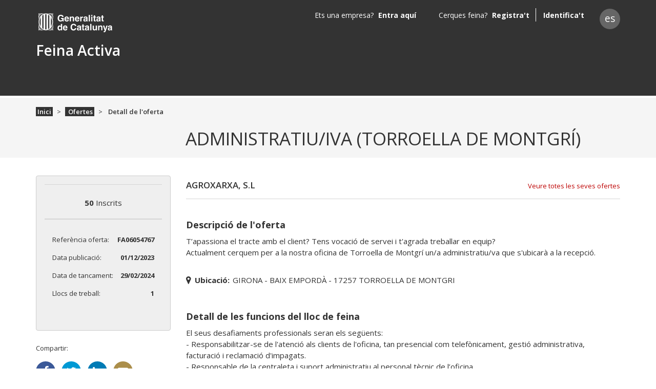

--- FILE ---
content_type: text/html; charset=utf-8
request_url: https://feinaactiva.gencat.cat/search/offers/detail/FA06054767
body_size: 39320
content:
<!DOCTYPE html><html lang="en"><head>
    <meta charset="utf-8">
    <title>Oferta de treball: ADMINISTRATIU/IVA (TORROELLA DE MONTGRÍ) - Feina Activa </title>
    <base href="/">

    <meta name="viewport" content="width=device-width, initial-scale=1">
    <link rel="icon" type="image/x-icon" href="favicon.ico">
    <script>
        (function (w, d, s, l, i) {
            w[l] = w[l] || [];
            w[l].push({
                'gtm.start':
                    new Date().getTime(), event: 'gtm.js'
            });
            var f = d.getElementsByTagName(s)[0],
                j = d.createElement(s), dl = l != 'dataLayer' ? '&l=' + l : '';
            j.async = true;
            j.src =
                'https://www.googletagmanager.com/gtm.js?id=' + i + dl;
            f.parentNode.insertBefore(j, f);
        })(window, document, 'script', 'dataLayer', 'GTM-NH8MVLN');
    </script>
    <!-- End Google Tag Manager -->
    <meta name="google-site-verification" content="cWxL-FFFP9cmpHkpN0ifDB_pGGEGG8R9jMubd24iEjo">
<style>@import"https://fonts.googleapis.com/css?family=Open+Sans:300,300i,400,400i,600,600i,700,700i";*,*:before,*:after{box-sizing:border-box}html{font-family:sans-serif;line-height:1.15;-webkit-text-size-adjust:100%;-ms-text-size-adjust:100%;-ms-overflow-style:scrollbar;-webkit-tap-highlight-color:rgba(0,0,0,0)}body{margin:0;font-family:Open Sans,-apple-system,BlinkMacSystemFont,Segoe UI,Roboto,Helvetica Neue,Arial,sans-serif,"Apple Color Emoji","Segoe UI Emoji",Segoe UI Symbol,"Noto Color Emoji";font-size:1rem;font-weight:400;line-height:1.5;color:#333;text-align:left;background-color:#fff}@media print{body *{visibility:hidden}}</style><style>@import"https://fonts.googleapis.com/css?family=Open+Sans:300,300i,400,400i,600,600i,700,700i";.d-none{display:none!important}.d-flex{display:flex!important}@media (min-width: 768px){.d-md-none{display:none!important}.d-md-block{display:block!important}}.justify-content-center{justify-content:center!important}.align-items-center{align-items:center!important}.pr-0{padding-right:0!important}.pt-3{padding-top:1rem!important}.text-right{text-align:right!important}fa-pre-header .btn.menu:before,body .menu-backdrop:before,.go-top a:before,fa-detail-box .social-links a.facebook:before,fa-detail-box .social-links a.twitter:before,fa-detail-box .social-links a.linkedin:before,fa-detail-box .social-links a.mail:before,div.location label:before{font-family:feina-activa-icons;font-style:normal;font-weight:400;speak:none;display:inline-block;text-align:center;font-variant:normal;text-transform:none;line-height:1em;-webkit-font-smoothing:antialiased;-moz-osx-font-smoothing:grayscale}fa-footer hr{width:100%;margin:0 .9375em}@font-face{font-family:feina-activa-icons;src:url(/assets/feina-activa-icons/feina-activa-icons.eot?) format("eot"),url(/assets/fonts/feina-activa-icons/feina-activa-icons.woff2) format("woff2"),url(/assets/fonts/feina-activa-icons/feina-activa-icons.woff) format("woff"),url(/assets/fonts/feina-activa-icons/feina-activa-icons.ttf) format("truetype"),url(/assets/fonts/feina-activa-icons/feina-activa-icons.svg#feina-activa-icons) format("svg")}*,*:before,*:after{box-sizing:border-box}html{font-family:sans-serif;line-height:1.15;-webkit-text-size-adjust:100%;-ms-text-size-adjust:100%;-ms-overflow-style:scrollbar;-webkit-tap-highlight-color:rgba(0,0,0,0)}main,nav{display:block}body{margin:0;font-family:Open Sans,-apple-system,BlinkMacSystemFont,Segoe UI,Roboto,Helvetica Neue,Arial,sans-serif,"Apple Color Emoji","Segoe UI Emoji",Segoe UI Symbol,"Noto Color Emoji";font-size:1rem;font-weight:400;line-height:1.5;color:#333;text-align:left;background-color:#fff}hr{box-sizing:content-box;height:0;overflow:visible}h1,h2,h3{margin-top:0;margin-bottom:20px}p{margin-top:0;margin-bottom:1rem}ol,ul{margin-top:0;margin-bottom:1rem}strong{font-weight:bolder}a{overflow-wrap:break-word;color:#bd0000;text-decoration:none;background-color:transparent;-webkit-text-decoration-skip:objects}a:hover{color:#bd0000;text-decoration:underline}a:not([href]):not([tabindex]){color:inherit;text-decoration:none}a:not([href]):not([tabindex]):hover,a:not([href]):not([tabindex]):focus{color:inherit;text-decoration:none}a:not([href]):not([tabindex]):focus{outline:0}img{vertical-align:middle;border-style:none}label{display:inline-block;margin-bottom:.5rem}button{border-radius:0}button:focus{outline:1px dotted;outline:5px auto -webkit-focus-ring-color}input,button{margin:0;font-family:inherit;font-size:inherit;line-height:inherit}button,input{overflow:visible}button{text-transform:none}button,html [type=button]{-webkit-appearance:button}button::-moz-focus-inner,[type=button]::-moz-focus-inner{padding:0;border-style:none}h1,h2,h3{margin-bottom:20px;font-family:inherit;font-weight:500;line-height:1.2;color:inherit}h1{font-size:2.1875em}h2{font-size:1.75em}h3{font-size:1.75rem}hr{margin-top:1rem;margin-bottom:1rem;border:0;border-top:1px solid rgba(0,0,0,.1)}.container{width:100%;padding-right:15px;padding-left:15px;margin-right:auto;margin-left:auto}@media (min-width: 576px){.container{max-width:570px}}@media (min-width: 768px){.container{max-width:750px}}@media (min-width: 992px){.container{max-width:990px}}@media (min-width: 1200px){.container{max-width:1170px}}.row{display:flex;flex-wrap:wrap;margin-right:-15px;margin-left:-15px}.no-gutters{margin-right:0;margin-left:0}.no-gutters>[class*=col-]{padding-right:0;padding-left:0}.col-2,.col-4,.col-6,.col-8,.col-10,.col-12,.col,.col-auto,.col-md-2,.col-md-3,.col-md-5,.col-md-6,.col-md-7,.col-md-9,.col-md-10,.col-md-12,.col-lg-4,.col-lg-8,.col-xl-3,.col-xl-9{position:relative;width:100%;min-height:1px;padding-right:15px;padding-left:15px}.col{flex-basis:0;flex-grow:1;max-width:100%}.col-auto{flex:0 0 auto;width:auto;max-width:none}.col-2{flex:0 0 16.66667%;max-width:16.66667%}.col-4{flex:0 0 33.33333%;max-width:33.33333%}.col-6{flex:0 0 50%;max-width:50%}.col-8{flex:0 0 66.66667%;max-width:66.66667%}.col-10{flex:0 0 83.33333%;max-width:83.33333%}.col-12{flex:0 0 100%;max-width:100%}@media (min-width: 768px){.col-md-2{flex:0 0 16.66667%;max-width:16.66667%}.col-md-3{flex:0 0 25%;max-width:25%}.col-md-5{flex:0 0 41.66667%;max-width:41.66667%}.col-md-6{flex:0 0 50%;max-width:50%}.col-md-7{flex:0 0 58.33333%;max-width:58.33333%}.col-md-9{flex:0 0 75%;max-width:75%}.col-md-10{flex:0 0 83.33333%;max-width:83.33333%}.col-md-12{flex:0 0 100%;max-width:100%}.order-md-1{order:1}.order-md-2{order:2}}@media (min-width: 992px){.col-lg-4{flex:0 0 33.33333%;max-width:33.33333%}.col-lg-8{flex:0 0 66.66667%;max-width:66.66667%}}@media (min-width: 1200px){.col-xl-3{flex:0 0 25%;max-width:25%}.col-xl-9{flex:0 0 75%;max-width:75%}}fa-pre-header{background-color:#333;display:block;padding:1rem 0}@media (min-width: 768px){fa-pre-header{padding:.7rem 0 0}}@media (max-width: 767.98px){fa-pre-header .row.no-gutters>div+div>.row{margin-right:0;margin-left:0}fa-pre-header .row.no-gutters>div+div>.row>.col,fa-pre-header .row.no-gutters>div+div>.row>[class*=col-]{padding-right:0;padding-left:0}}fa-pre-header .btn{background-color:transparent;border:0;border-radius:0;color:#fff;display:block;padding:0;text-align:left}fa-pre-header .btn:before{font-size:16px;font-size:.94118em}fa-pre-header .btn.menu:before{content:"\e82a";font-size:15px;font-size:.88235em}@media (min-width: 768px){fa-pre-header fa-logo{margin-bottom:1.25rem}}fa-pre-header fa-lang-picker,fa-pre-header fa-user-info{margin-top:.375rem}fa-pre-header fa-user-info{text-align:right}fa-logo{display:block;text-align:center}@media (min-width: 768px){fa-logo{text-align:left}}fa-logo a{font-weight:700;color:#fff}@media (min-width: 768px){fa-logo a{font-weight:600;font-size:28px;font-size:1.75em}}fa-logo a:hover{color:#fff}fa-logo a:first-child{display:none;height:37px;margin-bottom:.875em;width:255px;background:url(/assets/img/logo-gencat-cat2.svg) no-repeat left scroll;background-size:auto auto;background-color:#0000;font:0/0 a;color:transparent;text-shadow:none;background-color:transparent;border:0}@media (min-width: 768px){fa-logo a:first-child{display:block;font-size:16px;font-size:1em}}fa-logo a:last-child{display:block;margin-left:3%;overflow:hidden;text-overflow:ellipsis;white-space:nowrap}@media (min-width: 768px){fa-logo a:last-child{margin-left:0}}fa-user-info{color:#fff}fa-lang-picker a{background-color:#666;border-radius:50%;color:#fff;display:inline-block;height:2.08333em;line-height:2;text-align:center;width:2.08333em;font-size:12px;font-size:.75em}fa-lang-picker a:hover{background-color:#fff;color:#333;text-decoration:none}a:not([href]):not([tabindex]),a:not([href]):not([tabindex]):focus,a:not([href]):not([tabindex]):hover{cursor:pointer}.modal-backdrop{position:fixed;inset:0;z-index:1040!important;background-color:#333}fa-sidebar{background-color:#1f1f1f;bottom:0;overflow-y:auto;position:fixed;top:0;width:17.5em;z-index:1050}@media (min-width: 768px){fa-sidebar{display:none}}fa-sidebar.sidebar-menu{left:-17.5em;transition:left .3s ease}@media screen and (prefers-reduced-motion: reduce){fa-sidebar.sidebar-menu{transition:none}}fa-sidebar.sidebar-menu .header{overflow:hidden;padding:1em;position:relative}fa-sidebar.sidebar-menu .header:before{content:"";background-color:#fff;display:block;margin-bottom:1.875em;-webkit-mask-image:url(/assets/img/logo-gencat-cat2.svg);mask-image:url(/assets/img/logo-gencat-cat2.svg);-webkit-mask-repeat:no-repeat;mask-repeat:no-repeat;width:10.625em;height:1.6875em}fa-sidebar.sidebar-menu .header:after{content:"";background-color:#fff;left:0;opacity:.2;position:absolute;top:3.5625em;width:100%;height:.0625em}fa-sidebar.sidebar-menu .body{background-color:#333;position:relative}body .content-push{left:0;position:relative;transition:left .3s ease}@media screen and (prefers-reduced-motion: reduce){body .content-push{transition:none}}body .menu-backdrop{opacity:0;width:0;transition:opacity .5s ease,width .5s cubic-bezier(1,.02,1,-.12)}@media screen and (prefers-reduced-motion: reduce){body .menu-backdrop{transition:none}}body .menu-backdrop:before{content:"\e802";font-size:22px;font-size:1.375em;transition:all .3s ease;color:#fff;cursor:pointer;position:absolute;top:.72727em}@media screen and (prefers-reduced-motion: reduce){body .menu-backdrop:before{transition:none}}body .menu-backdrop:before{left:0}fa-growl-container{position:fixed;right:20px;top:20px;z-index:1080}fa-footer{background-color:#efefef;display:block;overflow:hidden}fa-footer .container:before{border-radius:50%;box-shadow:0 .375em .375em #e5e5e5;bottom:1.25em;content:"";display:block;left:50%;line-height:1.2;margin-left:-45%;margin-bottom:.625em;position:relative;width:90%;height:1.25em}fa-footer atx-collapse.list ul{margin-bottom:.75em;padding-left:.875em}fa-footer atx-collapse.list ul span li{z-index:999;color:#666;padding:0 0 .88889em;font-size:9px;font-size:.5625em}@media (min-width: 768px){fa-footer atx-collapse.list ul span li{padding:.11111em}}fa-footer atx-collapse.list ul span li a{color:#666;margin-left:-.28571em;font-size:14px;font-size:1.55556em}@media (min-width: 768px){fa-footer atx-collapse.list ul span li a{font-weight:600;font-size:12px;font-size:1.33333em}}fa-footer hr{border-top:2px solid #999}@media (min-width: 768px){fa-footer hr{border-color:#ccc;margin-top:1.8125em}}fa-footer hr~hr{border-color:#ddd}@media (min-width: 768px){fa-footer hr~hr{display:none}}fa-footer .legal-information p{color:#666;letter-spacing:-.01818em;line-height:1.4;padding-top:.36364em;text-align:center;font-size:11px;font-size:.6875em}@media (min-width: 768px){fa-footer .legal-information p{padding:1.72727em 0;text-align:left}}fa-footer fa-logo a:first-child{display:block;margin:.75em 0 1.5625em;font-size:16px;font-size:1em;background:url(/assets/img/logo-gene.svg) no-repeat left top scroll;background-size:101px 28px;background-color:#0000}@media (min-width: 768px){fa-footer fa-logo a:first-child{border:0;margin:1.3125em 0 0 .25em}}fa-footer fa-logo a:last-child{display:none}fa-footer .go-top{text-align:right}@media (min-width: 768px){fa-footer .go-top a{right:1.15385em}}@media (min-width: 992px){fa-footer .go-top a{right:2.30769em}}.content-push{display:flex;min-height:100vh;flex-direction:column}.content-wrapper{flex:1}.btn{display:inline-block;font-weight:600;text-align:center;white-space:nowrap;vertical-align:middle;-webkit-user-select:none;user-select:none;border:1px solid transparent;padding:.52941em .94118em;font-size:1rem;line-height:1.5;border-radius:.25rem;transition:color .15s ease-in-out,background-color .15s ease-in-out,border-color .15s ease-in-out,box-shadow .15s ease-in-out}@media screen and (prefers-reduced-motion: reduce){.btn{transition:none}}.btn:hover,.btn:focus{text-decoration:none}.btn:focus{outline:0;box-shadow:0 0 0 1px #4d7aff}a:focus{outline:0;box-shadow:0 0 0 1px #4d7aff}.btn:disabled{opacity:.65}.btn:not(:disabled):not(.disabled){cursor:pointer}.btn{overflow:hidden;text-overflow:ellipsis;white-space:nowrap;font-size:16px}.btn{width:100%}.btn:disabled{cursor:not-allowed}.btn:focus{border-color:#4d7aff;box-shadow:0 0 0 1px #4d7aff}.btn:not(:disabled):not(.disabled):active:focus{border-color:#4d7aff;box-shadow:0 0 2px 2px #4d7aff}@media (min-width: 768px){.btn{width:auto}}.go-top a{background-color:#333;border-radius:50%;bottom:1.92308em;color:#fff;display:inline-block;margin-left:-2.15385em;opacity:.75;position:fixed;text-align:center;transition:opacity .15s ease;font-size:13px;font-size:.8125em;width:2.07692em;height:2.07692em}@media screen and (prefers-reduced-motion: reduce){.go-top a{transition:none}}.go-top a:hover{color:#fff;opacity:1;text-decoration:none}.go-top a:before{display:block;margin:.46154em auto 0;transform:rotate(90deg);content:"\e80c"}fa-view-content{background-color:#f5f5f5;display:block}@media (min-width: 768px){fa-view-content{border-top:.25em solid #fff}}fa-view-content h1{line-height:normal;margin:.7em 0;font-weight:600;font-size:20px;font-size:1.25em}@media (min-width: 768px){fa-view-content h1{margin:0 0 .4em;overflow:hidden;text-overflow:ellipsis;white-space:nowrap;font-size:35px;font-size:2.1875em;font-weight:400}}.breadcrumb{display:flex;flex-wrap:wrap;padding:1.125em 0;margin-bottom:.0625em;list-style:none;background-color:#0000;border-radius:.25rem}.breadcrumb-item+.breadcrumb-item{padding-left:.61538em}.breadcrumb-item+.breadcrumb-item:before{display:inline-block;padding-right:.61538em;color:#333;content:">"}.breadcrumb-item+.breadcrumb-item:hover:before{text-decoration:underline}.breadcrumb-item+.breadcrumb-item:hover:before{text-decoration:none}.breadcrumb-item.active{color:#333}.breadcrumb .breadcrumb-item{font-size:13px;font-size:.8125em}.breadcrumb .breadcrumb-item a,.breadcrumb .breadcrumb-item span{font-weight:600}.breadcrumb .breadcrumb-item a{background-color:#333;color:#fff;padding:0 .23077em}.legal-information p{margin-top:1.46154em;font-size:13px;font-size:.8125em}@media (min-width: 768px){.legal-information p{margin-top:0}}ul.list{margin:0;padding:0}ul.list li{color:#bd0000;list-style-position:inside;margin-bottom:.1875em;overflow:hidden;text-overflow:ellipsis;white-space:nowrap}ul.list li span{color:#333;margin-left:-.21429em;font-size:14px;font-size:.875em}@media (min-width: 768px){ul.list li span{margin-left:-.2em;font-size:15px;font-size:.9375em}}fa-detail-box{background-color:#fff}fa-detail-box .box{margin-bottom:1.875em}@media (min-width: 768px){fa-detail-box .box{margin-bottom:1.5625em}}fa-detail-box .social-links p{font-size:13px;font-size:.8125em}fa-detail-box .social-links ul{display:flex;justify-content:space-between;margin:0;padding:0}fa-detail-box .social-links ul li{list-style:none}fa-detail-box .social-links a{color:#fff;border-radius:50%;display:inline-block;height:2.375em;width:2.375em}fa-detail-box .social-links a:before{margin:.45em auto 0;width:100%;font-size:20px;font-size:1.25em}fa-detail-box .social-links a:hover{opacity:.85}fa-detail-box .social-links a.facebook{background-color:#3b5998}fa-detail-box .social-links a.facebook:before{content:"\e828"}fa-detail-box .social-links a.twitter{background-color:#0099d4}fa-detail-box .social-links a.twitter:before{content:"\e827"}fa-detail-box .social-links a.linkedin{background-color:#007bb5}fa-detail-box .social-links a.linkedin:before{content:"\e82d"}fa-detail-box .social-links a.mail{background-color:#ab8e4a}fa-detail-box .social-links a.mail:before{content:"\e82c"}fa-detail-summary .box{background-color:#efefef;border:1px solid #D5D5D5}fa-detail-summary .box .logo{background-color:#fff;padding:.75em 0 .875em}@media (min-width: 768px){fa-detail-summary .box .logo{padding:1.375em 0 1.5em}}fa-detail-summary .box .logo img{display:block;margin:0 auto;max-width:100%}fa-detail-summary .box .inscribed{border-top:1px solid #D5D5D5;border-bottom:1px solid #D5D5D5;margin:0;padding:1.2em 0 .93333em;text-align:center;font-size:15px;font-size:.9375em}@media (min-width: 768px){fa-detail-summary .box .inscribed{padding:1.6em 0 1.33333em}}fa-detail-summary .box .refs{border-top:1px solid #D5D5D5;padding:1.25em .75em}@media (min-width: 768px){fa-detail-summary .box .refs{padding:1.875em .9375em}}fa-detail-summary .box .refs p{margin:0;white-space:nowrap;font-size:13px;font-size:.8125em}fa-detail-summary .box .refs p:first-child{margin-bottom:1.23077em}.content-detail{background-color:#fff}.content-detail .header{display:flex;justify-content:space-between;margin-top:.5625em}@media (min-width: 768px){.content-detail .header{display:flex}}.content-detail .header h2{flex:0 1 auto;padding-right:.57143em;text-transform:uppercase;font-size:14px;font-size:.875em;font-weight:600}@media (min-width: 768px){.content-detail .header h2{flex:1 1 auto;margin-bottom:2.35294em;padding-right:.70588em;padding-bottom:.88235em;font-size:17px;font-size:1.0625em}}.content-detail .header h2+a{flex:0 1 auto;font-size:12px;font-size:.75em}@media (min-width: 768px){.content-detail .header h2+a{margin-top:.15385em;margin-bottom:3.07692em;padding-bottom:1.15385em;font-size:13px;font-size:.8125em}}.content-detail .header h2,.content-detail .header h2+a{overflow:hidden;text-overflow:ellipsis;white-space:nowrap}@media (min-width: 768px){.content-detail .header h2,.content-detail .header h2+a{border-bottom:1px solid #D5D5D5}}.content-detail .location{margin-top:-2em;margin-bottom:2.71429em}@media (min-width: 768px){.content-detail .location{margin-top:-1.2em;margin-bottom:3.33333em}}.detail-description .description{margin-bottom:3.125em}.detail-description .description h3{margin-bottom:1em;font-size:16px;font-size:1em;font-weight:700}@media (min-width: 768px){.detail-description .description h3{margin-bottom:.55556em;font-size:18px;font-size:1.125em}}.detail-description .description p{margin-bottom:1.14286em;font-size:14px;font-size:.875em}@media (min-width: 768px){.detail-description .description p{margin-bottom:.71429em;font-size:15px;font-size:.9375em;white-space:pre-wrap}}div.location{font-size:14px;font-size:.875em}@media (min-width: 768px){div.location{font-size:15px;font-size:.9375em}}div.location label{margin:0 .42857em 0 0;font-weight:700}@media (min-width: 768px){div.location label{margin:0 .4em 0 0}}div.location label:before{content:"\e813";color:#333;margin-left:0;margin-right:.57143em}@media (min-width: 768px){div.location label:before{margin-right:.53333em}}.footer-legal-text{color:#333!important}.language-picker{background-color:#666!important;font-size:1.2em}.language-picker:hover{background-color:#fff!important}.pointer:hover{cursor:pointer!important}.go-top a{color:#fff!important;z-index:3}fa-footer .legal-information p{font-size:.85em!important}input::placeholder{font-style:normal!important;color:#666!important}button:hover{background-color:#bd0000!important}.detail-description .list li span{white-space:normal}fa-detail #component-title{white-space:normal!important;text-transform:uppercase}@media (min-width: 767px){fa-detail #component-title{padding-left:292px}}@media print{body *{visibility:hidden}fa-pre-header,fa-view-content{display:none}}.aria-live-container{opacity:0;z-index:-999;height:0;cursor:default;position:absolute;right:0}.box{border:1px solid #ccc!important;border-radius:4px;padding:1rem;margin-bottom:2rem}</style><link rel="stylesheet" href="styles.305436a395504b59.css" media="print" onload="this.media='all'"><noscript><link rel="stylesheet" href="styles.305436a395504b59.css"></noscript><style ng-transition="serverApp">.spinner-background[_ngcontent-sc179] {
  background: rgba(1, 2, 15, 0.5);
  width: 100%;
  height: 1000px;
  display: inherit;
  position: absolute;
  z-index: 10000;
  overflow: hidden;
}
.spinner-background[_ngcontent-sc179]   .round-spinner[_ngcontent-sc179] {
  width: 180px;
  height: 180px;
  position: fixed;
  z-index: 11000;
  top: 50%;
  left: 50%;
  margin-top: -90px;
  margin-left: -90px;
  pointer-events: none;
  transform: translate(-30%, -30%);
  border: 9px solid #bbb;
  border-radius: 50%;
  border-top: 9px solid #bd0000; 
  animation: _ngcontent-sc179_spin 3s linear infinite;
}
.spinner-background[_ngcontent-sc179]   .inner-round-spinner[_ngcontent-sc179] {
  width: 150px;
  height: 150px;
  border-width: 6px;
  margin-top: -75px;
  margin-left: -75px;
  position: fixed;
  z-index: 12000;
  top: 50%;
  left: 50%;
  pointer-events: none;
  transform: translate(-30%, -30%);
  border: 5px solid #bd0000;
  border-radius: 50%;
  border-top: 5px solid #bbb; 
  animation: _ngcontent-sc179_invertSpin 5s linear infinite;
}
@keyframes _ngcontent-sc179_spin {
  0% {
    transform: rotate(0deg);
  }
  100% {
    transform: rotate(360deg);
  }
}
@keyframes _ngcontent-sc179_invertSpin {
  0% {
    transform: rotate(360deg);
  }
  100% {
    transform: rotate(0deg);
  }
}</style><style ng-transition="serverApp">.profile-name[_ngcontent-sc177] {
            color: #ffffff !important;
            font-weight: 600 !important;
            font-size: 1.75em !important;
        }</style><style ng-transition="serverApp">.title-footer[_ngcontent-sc156]   h3[_ngcontent-sc156] {
  font-size: 1.125em !important;
}

.legal-text[_ngcontent-sc156] {
  color: #999999 !important;
  font-size: 0.688em !important;
  margin-top: 5px;
}

.go-top[_ngcontent-sc156]   a[_ngcontent-sc156] {
  background-image: url("http://guiaweb.gencat.cat/web/resources/fwkResponsive/fpca_article/img/NG_ico_descarregar.png") !important;
  background-repeat: no-repeat;
  background-color: transparent;
  transform: rotate(180deg);
}

.go-top[_ngcontent-sc156]   a[_ngcontent-sc156]::before {
  display: none;
}</style><style ng-transition="serverApp">.icon[_ngcontent-sc17] {
  margin-left: 5px;
  margin-top: 15px;
}</style><style ng-transition="serverApp">@media (max-width: 768px) {
  .margin-phone[_ngcontent-sc173] {
    margin-top: 45px;
  }
}
.user-info-name[_ngcontent-sc173] {
  margin-right: 20px;
}
.user-info-name__name[_ngcontent-sc173] {
  margin-right: 5px;
}

.dropdown-container[_ngcontent-sc173] {
  width: 300px;
}

@media (max-width: 768px) {
  .dropdown-container[_ngcontent-sc173] {
    top: 20% !important;
    position: fixed !important;
  }
  .dropdown-item[_ngcontent-sc173]   span[_ngcontent-sc173] {
    background-color: transparent;
    float: none;
  }
  .responsive-position[_ngcontent-sc173] {
    position: inherit;
  }
}</style><style ng-transition="serverApp">.role-bar[_ngcontent-sc155] {
  width: 100% !important;
}

.loader-info[_ngcontent-sc155] {
  --info-bg-color: #4d7aff;
}

.loader-warning[_ngcontent-sc155] {
  --info-bg-color: #FF8000;
}

.loader-danger[_ngcontent-sc155] {
  --info-bg-color: #bd0000;
}

.loader[_ngcontent-sc155] {
  height: 4px;
  width: 100%;
  position: relative;
  overflow: hidden;
  background-color: white;
}

.loader[_ngcontent-sc155]:before {
  display: block;
  position: absolute;
  content: "";
  left: -200px;
  width: 200px;
  height: 4px;
  background-color: var(--info-bg-color);
  animation: _ngcontent-sc155_loading 3s linear infinite;
}

@keyframes _ngcontent-sc155_loading {
  from {
    left: -200px;
    width: 30%;
  }
  50% {
    width: 30%;
  }
  70% {
    width: 70%;
  }
  80% {
    left: 50%;
  }
  95% {
    left: 120%;
  }
  to {
    left: 100%;
  }
}</style><style ng-transition="serverApp">.margin-bottom-published-at[_ngcontent-sc238] {
  margin-bottom: 1.23077em !important;
}</style><meta name="description" content="T’apassiona el tracte amb el client? Tens vocació de servei i t'agrada treballar en equip? 
Actualment cerquem per a la nostra oficina de Torroella de Montgrí un/a administratiu/va que s'ubicarà a la recepció. 
"><meta name="twitter:card" content="summary"><meta name="twitter:site" content="Feina Activa"><meta name="twitter:title" content="ADMINISTRATIU/IVA (TORROELLA DE MONTGRÍ)"><meta name="twitter:description" content="T’apassiona el tracte amb el client? Tens vocació de servei i t'agrada treballar en equip? 
Actualment cerquem per a la nostra oficina de Torroella de Montgrí un/a administratiu/va que s'ubicarà a la recepció. 
"><meta name="og:title" content="ADMINISTRATIU/IVA (TORROELLA DE MONTGRÍ)"><meta name="og:description" content="T’apassiona el tracte amb el client? Tens vocació de servei i t'agrada treballar en equip? 
Actualment cerquem per a la nostra oficina de Torroella de Montgrí un/a administratiu/va que s'ubicarà a la recepció. 
"></head>
<body>
<fa-root _nghost-sc185="" ng-version="15.0.0" ng-server-context="ssr"><fa-round-spinner _ngcontent-sc185="" _nghost-sc179=""><!----></fa-round-spinner><div _ngcontent-sc185="" class="content-push"><div _ngcontent-sc185="" role="banner"><fa-pre-header _ngcontent-sc185="" role="region" _nghost-sc177=""><div _ngcontent-sc177="" role="region" class="container"><div _ngcontent-sc177="" class="row no-gutters"><div _ngcontent-sc177="" class="col-10 col-md-3"><div _ngcontent-sc177="" class="row"><div _ngcontent-sc177="" class="d-md-none col-2 pr-0"><button _ngcontent-sc177="" type="button" class="btn menu"></button></div><fa-logo _ngcontent-sc177="" class="col-10 col-md-12" _nghost-sc17=""><a _ngcontent-sc17="" href="http://web.gencat.cat/" rel="noopener" target="_blank" class="logo icon" title="Generalitat de Catalunya" aria-label="form.aria.logo.go-gencat"></a><a _ngcontent-sc17="" rel="noopener" title="Logo Feina Activa" href="/"> Feina Activa
</a></fa-logo></div></div><div _ngcontent-sc177="" class="col-2 col-md-9"><div _ngcontent-sc177="" class="row"><fa-user-info _ngcontent-sc177="" class="col d-none d-md-block" _nghost-sc173=""><!----></fa-user-info><fa-lang-picker _ngcontent-sc177="" class="col-auto d-none d-md-block"><a role="button" tabindex="0" class="language-picker pointer" title="" aria-label="Idioma en espanyol"> 
</a></fa-lang-picker><!----></div></div><!----></div></div><fa-role-bar _ngcontent-sc177="" _nghost-sc155=""><!----><!----></fa-role-bar></fa-pre-header></div><!----><!----><div _ngcontent-sc185="" role="main"><router-outlet _ngcontent-sc185=""></router-outlet><fa-search><router-outlet></router-outlet><fa-detail><fa-view-content><div class="container"><div class="row"><fa-breadcrumb role="region" class="col-12 d-none d-md-block"><nav aria-label="Detall de l'oferta"><ol class="breadcrumb"><li class="breadcrumb-item"><!----><!----><!----><a href="/"> Inici </a><!----><!----><!----><!----></li><li class="breadcrumb-item"><a href="/search/offers/list"> Ofertes </a><!----><!----><!----><!----><!----><!----><!----></li><li class="breadcrumb-item active"><span aria-current="page"><!----></span><span aria-current="page"> Detall de l'oferta </span><!----><!----><!----><!----></li><!----></ol></nav></fa-breadcrumb><div class="col-12"><div class="row align-items-center"><div class="col-12"><h1 id="component-title">ADMINISTRATIU/IVA (TORROELLA DE MONTGRÍ)</h1><!----></div></div></div></div></div></fa-view-content><main class="content-wrapper"><div class="container"><div class="row offer-detail"><!----><fa-detail-box class="col-xl-3 col-lg-4 col-md-5"><div role="region" class="row"><fa-detail-summary class="col-12" _nghost-sc238=""><div _ngcontent-sc238="" class="box"><div _ngcontent-sc238="" class="logo" style="padding: 0;"><img _ngcontent-sc238="" src="/api/business/4cba49e15e3e6160f99badce912a86c5/logo" alt="AGROXARXA, S.L"><!----><!----></div><p _ngcontent-sc238="" class="inscribed"><strong _ngcontent-sc238="">50</strong> Inscrits </p><!----><div _ngcontent-sc238="" class="refs row no-gutters"><div _ngcontent-sc238="" class="col-6"><p _ngcontent-sc238="">Referència oferta:</p></div><div _ngcontent-sc238="" class="col-6 text-right"><p _ngcontent-sc238=""><strong _ngcontent-sc238="">FA06054767</strong></p></div><div _ngcontent-sc238="" class="col-6"><p _ngcontent-sc238="" class="margin-bottom-published-at">Data publicació:</p></div><div _ngcontent-sc238="" class="col-6 text-right"><p _ngcontent-sc238="" class="margin-bottom-published-at"><strong _ngcontent-sc238="">01/12/2023</strong></p></div><div _ngcontent-sc238="" class="col-6"><p _ngcontent-sc238="" class="margin-bottom-closed-at">Data de tancament:</p></div><!----><div _ngcontent-sc238="" class="col-6 text-right"><p _ngcontent-sc238="" class="margin-bottom-closed-at"><strong _ngcontent-sc238="">29/02/2024</strong></p></div><!----><div _ngcontent-sc238="" class="col-6"><p _ngcontent-sc238="">Llocs de treball:</p></div><div _ngcontent-sc238="" class="col-6 text-right"><p _ngcontent-sc238=""><strong _ngcontent-sc238="">1</strong></p></div></div></div><!----><!----><!----></fa-detail-summary><div class="col-12 d-none d-md-block social-links" style="max-width: 75%;"><p>Compartir:</p><ul><li><a target="_blank" href="https://www.facebook.com/sharer/sharer.php?u=about:blank" aria-labelledby="facebook" class="facebook"></a></li><li><a target="_blank" href="http://twitter.com/share?text=ADMINISTRATIU/IVA (TORROELLA DE MONTGRÍ)&amp;url=about:blank" aria-labelledby="twitter" class="twitter"></a></li><li><a target="_blank" href="https://www.linkedin.com/shareArticle?mini=true&amp;url=about:blank&amp;title=ADMINISTRATIU/IVA (TORROELLA DE MONTGRÍ)" aria-labelledby="linkedin" class="linkedin"></a></li><li><a target="_blank" href="mailto:?subject=ADMINISTRATIU/IVA (TORROELLA DE MONTGRÍ)&amp;body=about:blank" aria-labelledby="mail" class="mail"></a></li><!----></ul></div><!----><div class="col-12 pt-3"><!----></div></div></fa-detail-box><fa-detail-content class="content-detail col-xl-9 col-lg-8 col-md-7"><div role="region" class="row"><div class="header col-12"><h2> AGROXARXA, S.L </h2><a tabindex="0" href="/search/offers/list?businessName=AGROXARXA,%20S.L"> Veure totes les seves ofertes </a><!----></div><fa-extra-description class="detail-description col-12"><div class="description"><h3 id="description-extra-description-title">Descripció de l'oferta</h3><p aria-labelledby="extra-description-title">T’apassiona el tracte amb el client? Tens vocació de servei i t'agrada treballar en equip? 
Actualment cerquem per a la nostra oficina de Torroella de Montgrí un/a administratiu/va que s'ubicarà a la recepció. 
</p><!----></div></fa-extra-description><!----><fa-extra-location class="col-12"><div class="location"><label for="location">Ubicació:</label><input id="location" style="display: none;"><span>GIRONA - BAIX EMPORDÀ - 17257 TORROELLA DE MONTGRI</span></div></fa-extra-location><!----><fa-extra-description class="detail-description col-12"><div class="description"><h3 id="job-extra-description-title">Detall de les funcions del lloc de feina</h3><p aria-labelledby="extra-description-title">El seus desafiaments professionals seran els següents: 
- Responsabilitzar-se de l'atenció als clients de l'oficina, tan presencial com telefònicament, gestió administrativa, facturació i reclamació d'impagats. 
- Responsable de la centraleta i suport administratiu al personal tècnic de l’oficina.
</p><!----></div></fa-extra-description><!----><fa-extra-description class="detail-description col-12"><div class="description"><h3 id="requirements-extra-description-title">Requisits</h3><ul aria-labelledby="extra-description-title" class="list"><li><span> Experiència 1 anys. Es valorarà experiència realitzant tasques de recepció/atenció al client, facturació i reclamació de pagaments. </span></li><!----><!----><li><span> català (parlat G, escrit G) </span></li><!----><!----><li><span> Competències / coneixements: - Pensem en una persona amb vocació de servei, tracte amb el client, treball en equip, i excel·lents habilitats comunicatives i relacionals (detectar necessitats de l’altre, assertivitat). </span></li><!----><!----><li><span> Permisos de conduir: b </span></li><!----><!----><!----></ul><!----></div></fa-extra-description><!----><fa-extra-description class="detail-description col-12"><div class="description"><h3 id="conditions-extra-description-title">Condicions del lloc de treball</h3><ul aria-labelledby="extra-description-title" class="list"><li><span> Contracte laboral indefinit </span></li><!----><!----><li><span> Jornada completa </span></li><!----><!----><li><span> Salari mensual brut des de '1150' fins a '1300' </span></li><!----><!----><li><span> Altres dades d'interès: Vacant estable de jornada completa: dilluns a dijous 8.30 a 17.30h (flexibilitat); i Div+, Estiu + Nadal jornada intensiva.
Formació contínua a càrrec de l'empresa.
Pla de retribució flexible (tiquet restaurant, transport, llar d'infants, mútua mèdica...) + permisos i polítiques de conciliació.
Retribució variable.
% de descomptes per serveis de la pròpia empresa , valorats en uns 400€.

Agroxarxa és una de les empreses adherides a la Reforma Horària i col·laboradora amb la igualtat d'oportunitats entre dones i homes.
 </span></li><!----><!----><!----></ul><!----></div></fa-extra-description><!----><!----><!----><!----><!----></div><!----><!----><!----></fa-detail-content></div><!----></div><!----></main><!----><!----><!----><!----></fa-detail><!----></fa-search><!----></div><div _ngcontent-sc185="" role="contentinfo"><fa-footer _ngcontent-sc185="" role="region" _nghost-sc156=""><fa-role-bar _ngcontent-sc156="" _nghost-sc155=""><!----><!----></fa-role-bar><div _ngcontent-sc156="" role="contentinfo" class="container title-footer"><div _ngcontent-sc156="" class="row"><div _ngcontent-sc156="" class="col-12 col-md-6"><h3 _ngcontent-sc156="" id="help-footer-list"><a _ngcontent-sc156="" tabindex="0" aria-controls="footer-help" class="pointer" style="color: #333333;" aria-expanded="true"> Ajuda </a></h3><div _ngcontent-sc156="" class="aria-live-container"><p _ngcontent-sc156="" aria-live="polite">Textos legals</p><p _ngcontent-sc156="" aria-live="polite">Documents</p><p _ngcontent-sc156="" aria-live="polite">Preguntes freqüents</p><p _ngcontent-sc156="" aria-live="polite">Accessibilitat</p><p _ngcontent-sc156="" aria-live="polite">Recomanacions</p><p _ngcontent-sc156="" aria-live="polite">Tutorials</p><p _ngcontent-sc156="" aria-live="polite">Contacte</p><p _ngcontent-sc156="" aria-live="polite">Política de galetes</p><p _ngcontent-sc156="" aria-live="polite">Mapa web</p><p _ngcontent-sc156="" aria-live="polite">Taula de continguts</p></div><atx-collapse _ngcontent-sc156="" id="footer-help" role="tabpanel" class="d-md-block list" _nghost-sc106=""><div _ngcontent-sc106="" class="collapse show"><ul _ngcontent-sc156=""><span _ngcontent-sc156=""><li _ngcontent-sc156=""><a _ngcontent-sc156="" tabindex="0" class="pointer">Textos legals</a></li><li _ngcontent-sc156=""><a _ngcontent-sc156="" tabindex="0" class="pointer">Documents</a></li><li _ngcontent-sc156=""><a _ngcontent-sc156="" tabindex="0" class="pointer">Preguntes freqüents</a></li><li _ngcontent-sc156=""><a _ngcontent-sc156="" tabindex="0" class="pointer">Accessibilitat</a></li><!----><li _ngcontent-sc156=""><a _ngcontent-sc156="" tabindex="0" class="pointer">Tutorials</a></li><li _ngcontent-sc156=""><a _ngcontent-sc156="" tabindex="0" class="pointer">Contacte</a></li><li _ngcontent-sc156=""><a _ngcontent-sc156="" tabindex="0" class="pointer">Política de galetes</a></li><li _ngcontent-sc156=""><a _ngcontent-sc156="" tabindex="0" class="pointer">Mapa web</a></li><li _ngcontent-sc156=""><a _ngcontent-sc156="" tabindex="0" class="pointer">Taula de continguts</a></li></span></ul></div></atx-collapse></div><div _ngcontent-sc156="" class="col-12 col-md-6"><h3 _ngcontent-sc156="" id="footer-links-title"><a _ngcontent-sc156="" tabindex="0" aria-controls="footer-links" class="pointer" style="color: #333333;" aria-expanded="true"> Directe a </a></h3><div _ngcontent-sc156="" class="aria-live-container"><p _ngcontent-sc156="" aria-live="polite">W3C</p><p _ngcontent-sc156="" aria-live="polite">Unió Europea. Fons social europeu.</p><p _ngcontent-sc156="" aria-live="polite">Servei Públic d'Ocupació de Catalunya</p><p _ngcontent-sc156="" aria-live="polite">Gencat.cat</p></div><atx-collapse _ngcontent-sc156="" id="footer-links" role="tabpanel" class="d-md-block list" _nghost-sc106=""><div _ngcontent-sc106="" class="collapse show"><ul _ngcontent-sc156=""><span _ngcontent-sc156=""><li _ngcontent-sc156=""><a _ngcontent-sc156="" target="_blank" href="https://web.gencat.cat//">Gencat.cat</a></li><li _ngcontent-sc156=""><a _ngcontent-sc156="" target="_blank" href="https://serveiocupacio.gencat.cat//">Servei Públic d'Ocupació de Catalunya</a></li><li _ngcontent-sc156=""><a _ngcontent-sc156="" target="_blank" href="http://ec.europa.eu/esf/home.jsp?langId=/">Unió Europea. Fons social europeu.</a></li><li _ngcontent-sc156=""><a _ngcontent-sc156="" target="_blank" href="https://www.w3c.es/">W3C</a></li></span></ul></div></atx-collapse></div><hr _ngcontent-sc156=""><div _ngcontent-sc156="" class="legal-information col-12 order-md-2 col-md-10"><p _ngcontent-sc156="" class="footer-legal-text legal-text" style="font-size: 0.688em !important; color: #666666 !important;"><strong _ngcontent-sc156="">Avís legal:</strong> D'acord amb l'article 17.1 de la Llei 19/2014, la © Generalitat de Catalunya permet la reutilització dels continguts i de les dades sempre que se'n citi la font, i la data d'actualització i que no es desnaturalitzi la informació (article 8 de la Llei 37/2007), i també que no es contradigui amb una llicència específica.</p></div><hr _ngcontent-sc156=""><fa-logo _ngcontent-sc156="" class="col-8 col-md-2 order-md-1" _nghost-sc17=""><a _ngcontent-sc17="" href="http://web.gencat.cat/" rel="noopener" target="_blank" class="logo icon" title="Generalitat de Catalunya" aria-label="form.aria.logo.go-gencat"></a><a _ngcontent-sc17="" rel="noopener" title="Logo Feina Activa" href="/"> Feina Activa
</a></fa-logo><div _ngcontent-sc156="" class="go-top col-4 col-md-12"><a _ngcontent-sc156="" role="button"></a></div></div></div></fa-footer></div></div><fa-sidebar _ngcontent-sc185="" class="sidebar-menu"><div class="header"><!----><fa-user-info _nghost-sc173=""><!----></fa-user-info></div><div class="body"><!----></div><fa-lang-picker class="col-12 d-md-none d-flex justify-content-center"><a role="button" tabindex="0" class="language-picker pointer" title="" aria-label="Idioma en espanyol"> 
</a></fa-lang-picker></fa-sidebar><div _ngcontent-sc185="" class="modal-backdrop menu-backdrop"></div><fa-growl-container _ngcontent-sc185=""><fa-growl><!----></fa-growl></fa-growl-container></fa-root>

<noscript>
    <iframe src="https://www.googletagmanager.com/ns.html?id=GTM-NH8MVLN"
            height="0" width="0" style="display:none;visibility:hidden"></iframe>
</noscript>

<script src="runtime.fe883551cc253b2d.js" type="module"></script><script src="polyfills.acbebb6a54ac96df.js" type="module"></script><script src="main.dfba9b132f187aa2.js" type="module"></script>

<script id="serverApp-state" type="application/json">{&q;/api/translates/all-ca&q;:{&q;academic-level.label.incomplete_primary_education&q;:&q;ESTUDIS PRIMARIS INCOMPLETS&q;,&q;academic-level.label.primary_education&q;:&q;ESTUDIS PRIMARIS COMPLETS&q;,&q;academic-level.label.non_required_certification_courses&q;:&q;PROGRAMES FO QUE NO NECESSITEN TITULACIÓ&q;,&q;academic-level.label.secondary_education_first_stage&q;:&q;PRIMERA ETAPA D&s;EDUCACIÓ SECUNDÀRIA SENSE TÍTOL&q;,&q;academic-level.label.secondary_education_first_stage_certified&q;:&q;PRIMERA ETAPA D&s;EDUCACIÓ SECUNDÀRIA AMB TÍTOL&q;,&q;academic-level.label.secondary_education_first_stage_required_courses&q;:&q;PROGRAMES FO QUE NECESSITEN TITULACIÓ D&s;ESO DE 1a ETAPA&q;,&q;academic-level.label.bachelor&q;:&q;TÍTOL DE BATXILLERAT&q;,&q;academic-level.label.intermediate&q;:&q;TÍTOL FP DE GRAU MIG&q;,&q;academic-level.label.music_and_dance_intermediate&q;:&q;TÍTOL DE GRAU MIG DE MÚSICA I DANSA&q;,&q;academic-level.label.secondary_education_second_stage_required_courses&q;:&q;PROGRAMES FO QUE NECESSITEN TITULACIÓ D&s;ESO DE 2a ETAPA&q;,&q;academic-level.label.higher_professional_training&q;:&q;TÍTOL FP DE GRAU SUPERIOR&q;,&q;academic-level.label.unrecognized_university_degree&q;:&q;TÍTOL PROPI UNIVERSITARI&q;,&q;academic-level.label.higher_profesional_training_required_courses&q;:&q;PROGRAMES FO QUE NECESSITEN TITULACIÓ FP GRAU SUPERIOR&q;,&q;academic-level.label.technical_engineering&q;:&q;DIPLOMATURA O ENGINYERIA TÈCNICA&q;,&q;academic-level.label.engineering&q;:&q;LLICENCIATURA O ENGINYERIA&q;,&q;academic-level.label.professional_specialization&q;:&q;TÍTOL D&s;ESPECIALITZACIÓ PROFESSIONAL&q;,&q;academic-level.label.postgraduate_course&q;:&q;PROGRAMES DE POSTGRAU&q;,&q;academic-level.label.university_degree_required_courses&q;:&q;PROGRAMES FO QUE NECESSITEN TITULACIÓ UNIVERSITÀRIA&q;,&q;academic-level.label.graduate_degree&q;:&q;TÍTOL DE GRAU&q;,&q;academic-level.label.master&q;:&q;TÍTOL OFICIAL DE MÀSTER&q;,&q;academic-level.label.doctoral_degree&q;:&q;TÍTOL DE DOCTORAT&q;,&q;academic-level.label.uneducated&q;:&q;SENSE ESTUDIS&q;,&q;admin.business.confirmation-search-form-title&q;:&q;Filtre de cerca d&s;empreses pendents&q;,&q;admin.business.registered-search-form-title&q;:&q;Filtre de cerca d&s;empreses registrades&q;,&q;admin.business.confirmation-table-title&q;:&q;Llistat d&s;empreses pendents&q;,&q;admin.business.registered-table-title&q;:&q;Llistat d&s;empreses registrades&q;,&q;admin.business.save-growl-title&q;:&q;Modificar empresa&q;,&q;admin.business.save-growl-message&q;:&q;S&s;han modificat les dades d&s;empresa correctament.&q;,&q;admin.business.deny-growl-title&q;:&q;Accés d&s;empresa denegat&q;,&q;admin.business.deny-growl-message&q;:&q;S&s;ha denegat l&s;accés a l&s;empresa.&q;,&q;admin.business.accept-growl-title&q;:&q;Empresa acceptada&q;,&q;admin.business.accept-growl-message&q;:&q;S&s;ha acceptat l&s;accés a l&s;empresa.&q;,&q;admin.business.delete-growl-title&q;:&q;Empresa esborrada&q;,&q;admin.business.delete-growl-message&q;:&q;L&s;empresa s&s;ha eliminat del sistema.&q;,&q;admin.business.reset-password-growl-title&q;:&q;Canvi contrasenya empresa&q;,&q;admin.business.reset-password-growl-message&q;:&q;S&s;ha enviat un correu electrònic a l&s;empresa perquè pugui fer el canvi de contrasenya.&q;,&q;admin.users.table-title&q;:&q;Llista d&s;usuaris &q;,&q;admin.users.form-search-title&q;:&q;Filtre de cerca d&s;usuaris&q;,&q;admin.users.modal-title&q;:&q;Editar usuari&q;,&q;admin.users.reset-password-growl-message&q;:&q;S&s;ha enviat un correu electrònic a la persona candidata perquè pugui fer el canvi de contrasenya.&q;,&q;admin.users.reset-password-growl-title&q;:&q;Canvi contrasenya persona candidata&q;,&q;admin.users.delete-growl-title&q;:&q;Persona candidata eliminada&q;,&q;admin.users.delete-growl-message&q;:&q;S&s;ha eliminat la persona candidata del sistema.&q;,&q;admin.users.send-confirmation-growl-message&q;:&q;S&s;ha enviat un correu electrònic a l&s;usuari perquè pugui fer la confirmació del compte.&q;,&q;admin.users.send-confirmation-growl-title&q;:&q;Enviat correu de confirmació.&q;,&q;admin.offers.table-title&q;:&q;Llista d&s;ofertes&q;,&q;admin.offers.search-form-title&q;:&q;Filtre de cerca d&s;ofertes&q;,&q;admin.offers.pendingAt&q;:&q;Data d&s;intent de publicació&q;,&q;admin.offers.reject-growl-title&q;:&q;Oferta rebutjada&q;,&q;admin.offers.reject-growl-message&q;:&q;L&s;oferta ha sigut rebutjada.&q;,&q;admin.offers.publish-growl-title&q;:&q;Oferta publicada&q;,&q;admin.offers.publish-growl-message&q;:&q;L&s;oferta ha sigut publicada.&q;,&q;admin.offers.un-block-growl-title&q;:&q;Desbloquejar oferta&q;,&q;admin.offers.un-block-growl-message&q;:&q;La oferta ha sigut desbloquejada.&q;,&q;admin.offers.block-growl-title&q;:&q;Bloqueig d&s;oferta&q;,&q;admin.offers.block-growl-message&q;:&q;L&s;oferta s&s;ha bloquejat correctament.&q;,&q;admin.offers.try-publish-growl-title &q;:&q;Petició de publicació&q;,&q;admin.offers.try-publish-growl-message&q;:&q;Petició de publicació sol·licitada&q;,&q;admin.offers.try-publish-growl-title&q;:&q;Petició de publicació&q;,&q;admin.offers.extraction-offer-form-title&q;:&q;Filtre d&s;ofertes publicades&q;,&q;admin.offers.extraction-accept-growl-title&q;:&q;Extracció de dades&q;,&q;admin.offers.extraction-error-growl-title&q;:&q;Camps requerits&q;,&q;admin.offers.extraction-error-growl-message&q;:&q;Falten camps requerits per omplir.&q;,&q;admin.offers.extraction-accept-growl-message&q;:&q;Extracció en curs, en uns minuts rebrà l&s;extracció al correu indicat.&q;,&q;admin.claims.search-form-title&q;:&q;Filtre de cerca de reclamacions&q;,&q;admin.claims.table-title&q;:&q;Llista de reclamacions&q;,&q;admin.jobs.table-title&q;:&q;Llista de processos&q;,&q;admin.jobs.modal-title&q;:&q;Edició dels processos automàtics&q;,&q;admin.jobs.job-execution-title&q;:&q;Execució manual&q;,&q;admin.jobs.job-execution-message&q;:&q;S&s;ha iniciat correctament l&s;execució del procés.&q;,&q;admin.jobs.job-execution-error-title&q;:&q;Execució manual&q;,&q;admin.jobs.job-execution-error-message&q;:&q;El procés no s&s;ha pogut executar. Torneu a provar en uns minuts.&q;,&q;admin.jobs.job-details-error-title&q;:&q;Detall dels errors&q;,&q;admin.jobs.search-form-title&q;:&q;Filtres&q;,&q;admin.emails.table-title&q;:&q;Llista de plantilles&q;,&q;admin.emails.modal-title&q;:&q;Edició de la plantilla de correu electrònic&q;,&q;admin.claim.file&q;:&q;Fitxa de la reclamació&q;,&q;admin.claim.delete-growl-title&q;:&q;Reclamació eliminada&q;,&q;admin.claim.delete-growl-message&q;:&q;S&s;ha eliminat la reclamació.&q;,&q;admin.claim.save-growl-title&q;:&q;Reclamació guardada&q;,&q;admin.claim.save-growl-message&q;:&q;S&s;ha guardat la reclamació.&q;,&q;admin.claim.answer-growl-title&q;:&q;Reclamació resposta&q;,&q;admin.claim.answer-growl-message&q;:&q;S&s;ha enviat un correu electrònic de resposta a la reclamació.&q;,&q;admin.landing.tutorials-title&q;:&q;Edició dels tutorials&q;,&q;admin.landing.faqs-title&q;:&q;Edició de les FAQ&q;,&q;admin.landing.hero-modal-title&q;:&q;Edició de la capçalera del portal&q;,&q;admin.landing.banner-modal-title&q;:&q;Edició del banner&q;,&q;admin.landing.content-box-modal-title&q;:&q;Edició del contenidor d&s;enllaços&q;,&q;admin.landing.carousel-modal-title&q;:&q;Edició del carrusel d&s;empreses&q;,&q;admin.landing.faqs-modal-title&q;:&q;Edició de les FAQ&q;,&q;admin.landing.candidate-legal-text-modal-title&q;:&q;Edició dels textos legals de persona candidata&q;,&q;admin.landing.business-legal-text-modal-title&q;:&q;Edició dels textos legals d&s;empresa&q;,&q;admin.landing.candidate-home-docs-modal-title&q;:&q;Edició dels documents de persona candidata (part pública)&q;,&q;admin.landing.candidate-private-docs-modal-title&q;:&q;Edició dels documents de persona candidata (part privada)&q;,&q;admin.landing.business-home-docs-modal-title&q;:&q;Edició dels documents d&s;empresa (part pública)&q;,&q;admin.landing.business-private-docs-modal-title&q;:&q;Edició dels documents d&s;empresa (part privada)&q;,&q;admin.landing.recommendations-modal-title&q;:&q;Edició de les recomanacions&q;,&q;admin.landing.tutorials-modal-title&q;:&q;Edició dels tutorials&q;,&q;admin.translation.modal-title&q;:&q;Traducció d&s;etiquetes&q;,&q;admin.business-manager.business-data&q;:&q;Dades de l&s;empresa&q;,&q;admin.business-manager.contact-data&q;:&q;Dades de contacte&q;,&q;admin.business-manager.contact-person&q;:&q;Persona de contacte&q;,&q;admin.business-manager.contact&q;:&q;Representant legal&q;,&q;admin.business-manager.is-labor-manager&q;:&q;Identificar gestor laboral&q;,&q;admin.faqs.table-title-candidate_questions&q;:&q;Preguntes&q;,&q;admin.faqs.table-title-business_questions&q;:&q;Preguntes&q;,&q;admin.portal-parameters.search-form-title&q;:&q;Filtre&q;,&q;admin.portal-parameters.table-title&q;:&q;Llista de paràmetres&q;,&q;admin.portal-parameters.modal-title&q;:&q;Edició del paràmetre del portal&q;,&q;admin.tutorials.table-title-ca_tutorials&q;:&q;Llista de tutorials en català&q;,&q;admin.tutorials.table-title-es_tutorials&q;:&q;Llista de tutorials en espanyol&q;,&q;admin.public.landing-title&q;:&q;Edició component&q;,&q;admin.public.landing-message&q;:&q;S&s;ha editat correctament el component estàtic.&q;,&q;admin.public.landing-message-error&q;:&q;Ha ocurregut un error, si us plau, contacti amb un Administrador.&q;,&q;admin.public.landing-message-error-too-large&q;:&q;Un dels fitxers que intenta pujar és massa gran.&q;,&q;admin.statics.public-message&q;:&q;S&s;ha editat correctament el component estàtic.&q;,&q;admin.statics.public-title&q;:&q;Edició component&q;,&q;admin.static.edit-component-growl-title&q;:&q;Edició component&q;,&q;admin.static.edit-component-growl-message&q;:&q;S&s;ha editat correctament el component estàtic.&q;,&q;admin.growl.users-saved-title&q;:&q;Usuari modificat&q;,&q;admin.growl.users-saved-message&q;:&q;Les dades de l&s;usuari s&s;han modificat.&q;,&q;admin.questionnaires.search-form-title&q;:&q;Filtre&q;,&q;admin.questionnaires.result-table-title&q;:&q;Resultats dels qüestionaris&q;,&q;admin.questionnaires.total-sent&q;:&q;Número total de qüestionaris enviats&q;,&q;admin.questionnaires.total-answers&q;:&q;Número total de respostes&q;,&q;admin.accessibility.table-title-declaration_questions&q;:&q;Seccions&q;,&q;admin.offer-audit.title&q;:&q;Llista de bloquejos i desbloquejos&q;,&q;admin.extraction.accept-growl-title&q;:&q;Comença l&s;extracció.&q;,&q;admin.extraction.accept-growl-message&q;:&q;En breus minuts rebrà la informació al correu seleccionat.&q;,&q;admin.extraction-offer-form-title&q;:&q;Filtre d&s;ofertes publicades&q;,&q;admin.confirm.delete-synonym&q;:&q;Segur que voleu esborrar el sinònim.&q;,&q;admin.synonym.modal-title&q;:&q;Sinònims&q;,&q;admin.synonym.add-growl-title&q;:&q;Sinònim afegit&q;,&q;admin.synonym.add-growl-message&q;:&q;S&s;ha afegit correctament el sinònim.&q;,&q;admin.synonym.updateOne-growl-title&q;:&q;Edició de dades&q;,&q;admin.synonym.updateOne-growl-message&q;:&q;S&s;han editat les dades correctament.&q;,&q;admin.synonym.delete-growl-title&q;:&q;Sinònim eliminat&q;,&q;admin.synonym.delete-growl-message&q;:&q;S&s;ha eliminat correctament el sinònim.&q;,&q;admin.cookies.button&q;:&q;Política de galetes&q;,&q;analytic-box.signed.label&q;:&q;INSCRIT&q;,&q;analytic-box.small.label&q;:&q;Ofertes&q;,&q;analytic-box.viewed.label&q;:&q;LLEGIT&q;,&q;analytic-box.selected.label&q;:&q;SELECCIONAT&q;,&q;applications.status.invited&q;:&q;Convidat&q;,&q;applications.status.signed&q;:&q;Inscrit&q;,&q;applications.status.accepted&q;:&q;Acceptat&q;,&q;applications.status.projected&q;:&q;Seleccionat&q;,&q;applications.status.finalist&q;:&q;Finalista&q;,&q;applications.status.viewed&q;:&q;Llegit&q;,&q;applications.status.rejected&q;:&q;Descartat&q;,&q;applications.status.retired&q;:&q;Retirat&q;,&q;applications.status.declined&q;:&q;Declinat&q;,&q;applications.experience.no&q;:&q;No&q;,&q;applications.experience.yes&q;:&q;Si&q;,&q;applications.errors.update&q;:&q;El canvi d&s;estat de () a () no està permès.&q;,&q;applications.search.table-title&q;:&q;Les meves candidatures&q;,&q;applications.selected-reason.title&q;:&q;Nota de l&s;empresa per afegir a l&s;email que rebrà la persona candidata.&q;,&q;banner.eures.title&q;:&q;Eures&q;,&q;banner.eures.text&q;:&q;El portal Europeu de la Mobilitat Professional&q;,&q;breadcrumb.label.register-candidate&q;:&q;Registre de les persones candidates&q;,&q;breadcrumb.label.register-business&q;:&q;Registre d&s;empresa&q;,&q;breadcrumb.label.search-offers-list&q;:&q;Resultats de la cerca&q;,&q;breadcrumb.label.search-offers-detail&q;:&q;Detall de l&s;oferta&q;,&q;breadcrumb.label.private-candidate-my-space&q;:&q;El meu espai&q;,&q;breadcrumb.label.private-candidate-searches&q;:&q;Cerques guardades&q;,&q;breadcrumb.label.private-candidate-applications&q;:&q;Candidatures&q;,&q;breadcrumb.label.private-candidate-personal-data&q;:&q;Dades personals i idiomes&q;,&q;breadcrumb.label.private-candidate-cvs&q;:&q;CV&q;,&q;breadcrumb.label.private-candidate-documents&q;:&q;Documents&q;,&q;breadcrumb.label.private-candidate-settings&q;:&q;Configuració d&s;usuari&q;,&q;breadcrumb.label.private-business-offers&q;:&q;Ofertes&q;,&q;breadcrumb.label.private-business-create-offer&q;:&q;Crear oferta&q;,&q;breadcrumb.label.private-business-manager&q;:&q;Gestió&q;,&q;breadcrumb.label.private-business-favorite&q;:&q;Favorits&q;,&q;breadcrumb.label.private-business-profile&q;:&q;Perfil&q;,&q;breadcrumb.label.private-business-assistants&q;:&q;Assistent&q;,&q;breadcrumb.label.home-other-search-options&q;:&q;Altres opcions de cerca&q;,&q;breadcrumb.label.register-candidate-confirm&q;:&q;Confirmació del registre de les persones candidates&q;,&q;breadcrumb.label.register-business-business-data&q;:&q;Registre d&s;empreses: dades de l&s;empresa&q;,&q;breadcrumb.label.private-business-workcenters&q;:&q;Centre de treball&q;,&q;breadcrumb.label.private-candidate-notifications&q;:&q;Notificacions&q;,&q;breadcrumb.label.register-reset-password&q;:&q;Formulari de canvi de contrasenya&q;,&q;breadcrumb.label.admin-business&q;:&q;Empreses&q;,&q;breadcrumb.label.admin-users&q;:&q;Usuaris&q;,&q;breadcrumb.label.admin-offers&q;:&q;Ofertes&q;,&q;breadcrumb.label.admin-claims&q;:&q;Reclamacions&q;,&q;breadcrumb.label.admin-statistics&q;:&q;Estadístiques&q;,&q;breadcrumb.label.admin-questionnaires&q;:&q;Qüestionaris&q;,&q;breadcrumb.label.admin-configuration&q;:&q;Configuració&q;,&q;breadcrumb.label.register-selfemployeed&q;:&q;Registre d&s;autònom&q;,&q;breadcrumb.label.admin-business-confirmation&q;:&q;Confirmació de registre d&s;empreses i autònoms&q;,&q;breadcrumb.label.admin-business-registered&q;:&q;Empreses i autònoms registrats&q;,&q;breadcrumb.label.private-business-person-services&q;:&q;Gestió de persones candidates&q;,&q;breadcrumb.label.admin-business-detail&q;:&q;Detall de l&s;empresa&q;,&q;breadcrumb.label.admin-offers-detail&q;:&q;Detall de l&s;oferta&q;,&q;breadcrumb.label.admin-configuration-translations&q;:&q;Traduccions&q;,&q;breadcrumb.label.admin-configuration-jobs&q;:&q;Processos&q;,&q;breadcrumb.label.admin-configuration-emails&q;:&q;Plantilles de correu electrònic&q;,&q;breadcrumb.label.admin-configuration-landings&q;:&q;Contingut estàtic&q;,&q;breadcrumb.label.admin-configuration-parameters&q;:&q;Paràmetres&q;,&q;breadcrumb.label.admin-configuration-bad-words&q;:&q;Paraules malsonants&q;,&q;breadcrumb.label.private-business-agent-home&q;:&q;Inici&q;,&q;breadcrumb.label.cv-detail&q;:&q;Detall CV&q;,&q;breadcrumb.label.search-candidates&q;:&q;Cerca de persones candidates&q;,&q;breadcrumb.label.admin-claims-detail&q;:&q;Detall reclamació&q;,&q;breadcrumb.label.register-selfemployeed-self-data&q;:&q;Registre d&s;autònom: dades de l&s;autònom&q;,&q;breadcrumb.label.search-business-list&q;:&q;Llista d&s;empreses&q;,&q;breadcrumb.label.search-business-detail&q;:&q;Detall de l&s;empresa&q;,&q;breadcrumb.label.contact&q;:&q;Contacte&q;,&q;breadcrumb.label.admin-configuration-reindex&q;:&q;Indexar&q;,&q;breadcrumb.label.register-freelance&q;:&q;Registre d&s;autònom&q;,&q;breadcrumb.label.register-freelance-business-data&q;:&q;Dades d&s;empresa&q;,&q;breadcrumb.label.static-contact&q;:&q;Contacte&q;,&q;breadcrumb.label.private-business-agent-otg-home&q;:&q;Oficines de Treball&q;,&q;breadcrumb.label.admin-offers-list-published&q;:&q;Ofertes publicades&q;,&q;breadcrumb.label.admin-offers-list-pending&q;:&q;Ofertes pendents de revisió&q;,&q;breadcrumb.label.admin-offers-list-rejected&q;:&q;Ofertes rebutjades&q;,&q;breadcrumb.label.offer-audit&q;:&q;Auditoria de bloqueig&q;,&q;breadcrumb.label.offer-detail&q;:&q;Detall de l&s;oferta&q;,&q;breadcrumb.label.search-favorite&q;:&q;Cerca de candidats favorits&q;,&q;breadcrumb.label.admin-history&q;:&q;Historial&q;,&q;breadcrumb.label.admin-extractions-offers&q;:&q;Ofertes&q;,&q;breadcrumb.label.admin-extractions-businessExtraction&q;:&q;Empresa&q;,&q;breadcrumb.label.admin-extractions-cv&q;:&q;CV&q;,&q;breadcrumb.label.admin-extractions-candidate&q;:&q;Persones candidates&q;,&q;breadcrumb.label.register-questionnaire&q;:&q;Qüestionari&q;,&q;breadcrumb.label.admin-configuration-synonym&q;:&q;Sinònims&q;,&q;breadcrumb.label.admin-offers-list-diba&q;:&q;Ofertes DIBA&q;,&q;breadcrumb.label.admin-statics-cookies-policy&q;:&q;Política de galetes&q;,&q;breadcrumb.label.register-reset-expired-password&q;:&q;Formulari  de canvi de contrasenya&q;,&q;breadcrumb.label.register-business-reset-expired-password&q;:&q;Formulari  de canvi de contrasenya&q;,&q;breadcrumb.label.admin-offers-list-pendingContribution&q;:&q;Ofertes pendent d&s;enviament&q;,&q;breadcrumb.label.admin-statics-candidate&q;:&q;Pàgina principal portal&q;,&q;breadcrumb.label.admin-statics-business&q;:&q;Pàgina inici empresa&q;,&q;breadcrumb.label.admin-statics-faqs&q;:&q;FAQS&q;,&q;breadcrumb.label.admin-statics-candidate-legal-text&q;:&q;Textos legals candidat&q;,&q;breadcrumb.label.admin-statics-business-legal-text&q;:&q;Textos legals empresa&q;,&q;breadcrumb.label.admin-statics-documents&q;:&q;Documents&q;,&q;breadcrumb.label.admin-statics-recommendations&q;:&q;Recomanacions&q;,&q;breadcrumb.label.admin-statics-tutorials&q;:&q;Tutorials&q;,&q;breadcrumb.label.admin-statics-accessibility&q;:&q;Accessibilitat&q;,&q;breadcrumb.label.register-candidate-reset-expired-password&q;:&q;Recuperació de contrasenya caducada&q;,&q;breadcrumb.label.admin-statics-documents-candidate-home&q;:&q;Documents públics del Candidat&q;,&q;breadcrumb.label.admin-statics-documents-candidate-private&q;:&q;Documents privats del Candidat&q;,&q;breadcrumb.label.admin-statics-documents-business-home&q;:&q;Documents públics de l&s;Empresa&q;,&q;breadcrumb.label.admin-statics-documents-business-private&q;:&q;Documents privats del l&s;Empresa&q;,&q;breadcrumb.links.home&q;:&q;Inici&q;,&q;breadcrumb.links.register&q;:&q;Inici&q;,&q;breadcrumb.links.search&q;:&q;Inici&q;,&q;breadcrumb.links.search-offers&q;:&q;Ofertes&q;,&q;breadcrumb.links.private&q;:&q;Inici&q;,&q;breadcrumb.links.private-candidate&q;:&q;Persona candidata&q;,&q;breadcrumb.links.private-business&q;:&q;Empresa&q;,&q;breadcrumb.links.register-candidate&q;:&q;Registre&q;,&q;breadcrumb.links.admin&q;:&q;Inici&q;,&q;breadcrumb.links.admin-business&q;:&q;Empreses&q;,&q;breadcrumb.links.admin-offers&q;:&q;Ofertes&q;,&q;breadcrumb.links.register-business&q;:&q;Registre d&s;empresa&q;,&q;breadcrumb.links.admin-configuration&q;:&q;Configuració&q;,&q;breadcrumb.links.admin-claims&q;:&q;Reclamacions&q;,&q;breadcrumb.links.register-selfemployeed&q;:&q;Autònom&q;,&q;breadcrumb.links.search-business&q;:&q;Cerca d&s;empreses&q;,&q;breadcrumb.links.register-freelance&q;:&q;Registre d&s;autònom&q;,&q;breadcrumb.links.static&q;:&q;Ajuda&q;,&q;breadcrumb.links.admin-offers-list&q;:&q;Ofertes&q;,&q;breadcrumb.links.admin-extractions&q;:&q;Extraccions&q;,&q;breadcrumb.links.admin-statics&q;:&q;Gestió del contingut estàtic&q;,&q;business.offers.search-form-title&q;:&q;Filtre d&s;ofertes&q;,&q;business.offers.table-title&q;:&q;Taula de l&s;estat de les meves ofertes&q;,&q;business.offers.requirements-title&q;:&q;Requisits&q;,&q;business.offers.languages-table-title&q;:&q;Llista d&s;idiomes&q;,&q;business.offers.licenses-table-title&q;:&q;Llista de permisos de conduir&q;,&q;business.offers.vehicles-table-title&q;:&q;Llista de tipus de vehicle&q;,&q;business.offers.languages-modal-title&q;:&q;Nivell del idioma&q;,&q;business.offers.licenses-modal-title&q;:&q;Permís de conduir&q;,&q;business.offers.vehicles-modal-title&q;:&q;Vehicle&q;,&q;business.offers.killers-modal-title&q;:&q;Afegir nova pregunta&q;,&q;business.offers.killers-table-title&q;:&q;Llista de preguntes killer&q;,&q;business.offers.killers-legal-text&q;:&q;Preguntes addicionals per a les persones que s&s;inscriuen en aquest procés de selecció (pots introduir un màxim de 15 preguntes i poden ser obertes o tancades). Més informació &l;a href=\&q;https://feinaactiva.gencat.cat/static/documents/business-private\&q; target=\&q;_blank\&q;&g;aquí&l;/a&g;.&q;,&q;business.offers.experience-data-title&q;:&q;Experiència mínima requerida&q;,&q;business.offers.formation-data-title&q;:&q;Formació requerida&q;,&q;business.offers.competences-data-title&q;:&q;Competències&q;,&q;business.offers.job-title&q;:&q;Característiques&q;,&q;business.offers.inscription-title&q;:&q;Requisits d&s;inscripció&q;,&q;business.offers.general-title&q;:&q;Dades generals&q;,&q;business.offers.visibility-data-title&q;:&q;Visibilitat empresa&q;,&q;business.offers.change-work-center-growl-title&q;:&q;Canvi del centre treball de la oferta&q;,&q;business.offers.change-work-center-growl-message&q;:&q;S&s;ha canviat correctament el centre de treball de l&s;oferta.&q;,&q;business.offers.published-growl-title&q;:&q;Oferta publicada&q;,&q;business.offers.published-growl-message&q;:&q;S&s;ha publicat l&s;oferta correctament.&q;,&q;business.offers.duplicate-growl-title&q;:&q;Duplicar oferta&q;,&q;business.offers.duplicate-growl-message&q;:&q;Oferta duplicada correctament&q;,&q;business.offers.change-work-center-action&q;:&q;Canviar centre de treball&q;,&q;business.offers.open-inscriptions-action&q;:&q;Obrir inscripcions&q;,&q;business.offers.close-inscriptions-action&q;:&q;Tancar inscripcions&q;,&q;business.offers.close-action&q;:&q;Tancar&q;,&q;business.offers.delete-action&q;:&q;Eliminar&q;,&q;business.offers.open-inscriptions-growl-title&q;:&q;Obrir inscripcions&q;,&q;business.offers.open-inscriptions-growl-message&q;:&q;S&s;ha obert el procés d&s;inscripcions.&q;,&q;business.offers.close-inscriptions-growl-message&q;:&q;S&s;ha tancat el procés d&s;inscripcions.&q;,&q;business.offers.close-inscriptions-growl-title&q;:&q;Tancar inscripcions&q;,&q;business.offers.delete-offers-growl-title&q;:&q;Eliminar oferta&q;,&q;business.offers.delete-offers-growl-message&q;:&q;S&s;ha eliminat l&s;oferta.&q;,&q;business.offers.close-offers-growl-message&q;:&q;S&s;ha procedit al tancament de l&s;oferta.&q;,&q;business.offers.close-offers-growl-title&q;:&q;Tancament d&s;oferta&q;,&q;business.offers.express-data-title&q;:&q;Tipus d&s;oferta i de comunicació&q;,&q;business.offers.location-data-title&q;:&q;Dades d&s;ubicació&q;,&q;business.offers.formation-required-title&q;:&q;Titulació&q;,&q;business.offers.duration&q;:&q;Indica la quantitat de temps.&q;,&q;business.offers.contract-title&q;:&q;Contractació&q;,&q;business.offers.who-contracts-label&q;:&q;Qui farà la contractació&q;,&q;business.offers.who-contracts-placeholder&q;:&q;Selecciona qui farà la contractació&q;,&q;business.offers.this-business&q;:&q;Aquesta empresa&q;,&q;business.offers.other-business&q;:&q;Una altra empresa&q;,&q;business.data-management.title&q;:&q;Dades de l&s;empresa&q;,&q;business.data-management.contact-data-title&q;:&q;Dades de contacte&q;,&q;business.data-management.contact-person-title&q;:&q;Persona de contacte&q;,&q;business.data-management.legal-person-title&q;:&q;Representant legal&q;,&q;business.data-management.legal-text&q;:&q;Per canviar altres dades de la seva empresa, posi&s;s en contacte amb bustia.feinaactiva.soc@gencat.cat&q;,&q;business.data-management.contribution-accounts-title&q;:&q;Compte de cotització&q;,&q;business.data-management.quote-accounts-table-title&q;:&q;Comptes de cotització&q;,&q;business.data-management.work-places-title&q;:&q;Centres de treball&q;,&q;business.data-management.work-places-table-title&q;:&q;Centres de treball&q;,&q;business.data-management.users-title&q;:&q;Usuaris&q;,&q;business.data-management.users-table-title&q;:&q;Usuaris&q;,&q;business.data-management.contribution-accounts-modal-title&q;:&q;Compte de cotització&q;,&q;business.data-management.users-modal-title&q;:&q;Usuaris&q;,&q;business.data-management.user-access-data-title&q;:&q;Dades de l&s;usuari&q;,&q;business.data-management.contribution-account-modal-title&q;:&q;Compte de cotització&q;,&q;business.data-management.image&q;:&q;Sense logo&q;,&q;business.data-management.contribution-account-create-growl-title&q;:&q;Compte de cotització creat&q;,&q;business.data-management.contribution-account-create-growl-message&q;:&q;S&s;ha creat correctament el compte de cotització.&q;,&q;business.data-management.contribution-account-edit-growl-message&q;:&q;S&s;ha modificat correctament el compte de cotització.&q;,&q;business.data-management.contribution-account-edit-growl-title&q;:&q;Modificació compte de cotització&q;,&q;business.data-management.edit-growl-title&q;:&q;Modificació de dades&q;,&q;business.data-management.edit-growl-message&q;:&q;S&s;han modificat correctament les dades.&q;,&q;business.data-management.user-create-growl-title&q;:&q;Creació d&s;usuari&q;,&q;business.data-management.user-create-growl-message&q;:&q;S&s;ha creat l&s;usuari correctament.&q;,&q;business.data-management.work-places-edit-growl-title&q;:&q;Edició centre de treball&q;,&q;business.data-management.work-places-edit-growl-message&q;:&q;S&s;ha modificat correctament el centre de treball.&q;,&q;business.data-management.work-places-delete-growl-title&q;:&q;Centre de treball eliminat&q;,&q;business.data-management.work-places-delete-growl-message&q;:&q;S&s;ha eliminat correctament el centre de treball.&q;,&q;business.data-management.edit-create-growl-message&q;:&q;S&s;ha creat correctament el centre de treball.&q;,&q;business.data-management.edit-create-growl-title&q;:&q;Creació centre de treball&q;,&q;business.data-management.delete-user-growl-title&q;:&q;Eliminar usuari&q;,&q;business.data-management.delete-user-growl-message&q;:&q;S&s;ha eliminat correctament l&s;usuari.&q;,&q;business.data-management.edit-user-growl-title&q;:&q;Edició d&s;usuari&q;,&q;business.data-management.edit-user-growl-message&q;:&q;L&s;usuari d&s;empresa s&s;ha modificat correctament.&q;,&q;business.data-management.select-image&q;:&q;Escollir la imatge del logotip de l&s;empresa.&q;,&q;business.data-management.delete-image&q;:&q;Vols eliminar aquest logotip? Aquesta acció es irreversible. Desitges continuar?&q;,&q;business.data-management.request-password-user-growl-message&q;:&q;S&s;ha enviat un correu electrònic a l&s;empresa perquè pugui fer el canvi de contrasenya.&q;,&q;business.data-management.request-password-user-growl-title&q;:&q;Canvi contrasenya empresa&q;,&q;business.favorites.table-title&q;:&q;Llista de candidats favorits&q;,&q;business.favorites.add-tag-growl-title&q;:&q;TAG afegit&q;,&q;business.favorites.add-tag-growl-message&q;:&q;S&s;ha afegit el TAG.&q;,&q;business.favorites.invite-growl-message&q;:&q;S&s;ha convidat la persona candidata a l&s;oferta.&q;,&q;business.favorites.invite-growl-title&q;:&q;Persona candidata convidada&q;,&q;business.favorites.delete-tag-growl-title&q;:&q;TAG eliminat&q;,&q;business.favorites.delete-tag-growl-message&q;:&q;S&s;ha eliminat el TAG&q;,&q;business.favorites.delte-growl-title&q;:&q;Candidat favorit eliminat&q;,&q;business.favorites.delte-growl-message&q;:&q;S&s;ha eliminat el candidat favorit correctament.&q;,&q;business.favorites.delete-growl-title&q;:&q;Candidat favorit eliminat&q;,&q;business.favorites.delete-growl-message&q;:&q;S&s;ha eliminat el candidat favorit correctament.&q;,&q;business.favorites.tag.info&q;:&q;Els tags permeten etiquetar els candidats amb diferents paraules clau, per remarcar per exemple els seus punts forts o bé les seves millors aptituds.&q;,&q;business.person-services.table-title&q;:&q;Llista de candidats&q;,&q;business.impersonation.personal-data&q;:&q;Dades de la persona candidata&q;,&q;business.impersonation.login-data&q;:&q;Dades d&s;accés&q;,&q;business.impersonation.use-conditions&q;:&q;  Informació bàsica de protecció de dades del tractament “Portal Feina Activa”&q;,&q;business.impersonation.condition-text&q;:&q;&l;b&g;Responsable del tractament:&l;/b&g; Direcció del Servei Públic d’Ocupació de Catalunya.&l;br&g;&l;br&g;&l;b&g;Finalitat:&l;/b&g;La finalitat d’aquest fitxer és la de facilitar la intermediació entre persones que busquen feina i empreses que volen cobrir llocs de treball.&l;br&g;&l;br&g;&l;b&g;Legitimació:&l;/b&g;Consentiment de la persona interessada.&l;br&g;&l;br&g;&l;b&g;Destinataris:&l;/b&g;Les dades no es cediran a tercers.&l;br&g;&l;br&g;&l;b&g;Drets de les persones interessades:&l;/b&g;Teniu dret a accedir a les dades facilitades, rectificar-les, cancel·lar-les i a oposar-vos al seu tractament, en les condicions previstes per la legislació vigent. Per exercir aquests drets, heu d’adreçar un escrit a la Direcció del Servei Públic d’Ocupació de Catalunya; carrer Llull, 297-307, 08019-Barcelona, o un correu electrònic a protecciodades.soc@gencat.cat, signat electrònicament amb DNI electrònic o certificat digital reconegut. Més informació al web:http://serveiocupacio.gencat.cat/ca/soc/proteccio-de-dades/.&q;,&q;business.impersonation.confirm-text&q;:&q;Previ a l&s;entrevista, s&s;ha comunicat a la persona candidata la informació bàsica de protecció de dades del tractament \&q;Portal Feina Activa\&q;. En el següent pas, cal que es faci una còpia del document PDF, la signi la persona candidata i es guardi còpia.&q;,&q;business.impersonation.register-candidate&q;:&q;Confirmació de registre&q;,&q;business.impersonation.register-candidate-modal-title&q;:&q;Confirmació de registre&q;,&q;business.applications.search-cvs&q;:&q;Cercar persones candidates&q;,&q;business.applications.offer-detail&q;:&q;Veure oferta&q;,&q;business.applications.favorites&q;:&q;Veure candidats favorits.&q;,&q;business.applications.invite-candidate-growl-title&q;:&q;Persona candidata convidada&q;,&q;business.applications.invite-candidate-growl-message&q;:&q;S&s;ha convidat la persona candidata a l&s;oferta.&q;,&q;business.applications.mark-as-finalist-growl-title&q;:&q;Candidat finalista&q;,&q;business.applications.mark-as-finalist-growl-message&q;:&q;Candidat seleccionat como finalista&q;,&q;business.applications.delete-action-growl-message&q;:&q;La persona candidata ha estat rebutjada.&q;,&q;business.applications.delete-action-growl-title&q;:&q;Candidat rebutjat&q;,&q;business.applications.mark-as-accepted-growl-title&q;:&q;Candidat Seleccionat&q;,&q;business.applications.mark-as-accepted-growl-message&q;:&q;El candidat ha estat acceptat.&q;,&q;business.applications.mark-as-finalist-candidate-gorwl-title&q;:&q;Candidat finalista&q;,&q;business.applications.mark-as-finalist-candidate-growl-title&q;:&q;Candidat finalista&q;,&q;business.applications.mark-as-finalist-candidate-growl-message&q;:&q;La persona candidata ha passat a l&s;estat de finalista. &q;,&q;business.applications.mark-as-accepted-candidate-growl-message&q;:&q;La persona candidata ha passat a l&s;estat d&s;acceptat.&q;,&q;business.applications.mark-as-accepted-candidate-growl-title&q;:&q;Candidat seleccionat &q;,&q;business.applications.mark-as-viewed-candidate-growl-title&q;:&q;Candidat llegit&q;,&q;business.applications.mark-as-viewed-candidate-growl-message&q;:&q;L&s;estat del candidat ha passat a llegit&q;,&q;business.applications.mark-as-rejected-candidate-growl-message&q;:&q;L&s;estat del candidat ha passat a rebutjat.&q;,&q;business.applications.mark-as-rejected-candidate-growl-title&q;:&q;Estat rebutjat&q;,&q;business.applications.mark-as-read-growl-title&q;:&q;CV llegit&q;,&q;business.applications.mark-as-read-growl-message&q;:&q;El CV ha passat a estat llegit.&q;,&q;business.applications.selected&q;:&q;Passar a acceptada&q;,&q;business.applications.finalist&q;:&q;Passar a finalista.&q;,&q;business.applications.denied&q;:&q;Rebutjar&q;,&q;business.applications.open-selected-reason-modal-growl-title&q;:&q;Candidat seleccionat&q;,&q;business.applications.open-selected-reason-modal-growl-message&q;:&q;El candidat ha passat a l&s;estat seleccionat.&q;,&q;business.search-candidates.search-form-title&q;:&q;Filtre&q;,&q;business.search-candidates.table-title&q;:&q;LLista de candidats&q;,&q;business.search-candidates.not-favorite-growl-title&q;:&q;Baixa de favorit&q;,&q;business.search-candidates.not-favorite-growl-message&q;:&q;Ha estat donat de baixa de la llista de favorits.&q;,&q;business.search-candidates.invited-growl-message&q;:&q;La persona candidata ha estat convidada a l&s;oferta.&q;,&q;business.search-candidates.invited-growl-title&q;:&q;Persona candidata convidada&q;,&q;business.title.impersonation-confirmation&q;:&q;Confirmació de l&s;orientació a:&q;,&q;business.title.impersonation-legal-text&q;:&q;Usuaris funcionals...&q;,&q;business.favorite.add-growl-title&q;:&q;Afegit a favorits&q;,&q;business.favorite.add-growl-message&q;:&q;S&s;ha afegit el candidat a la llista de favorits.&q;,&q;business.favorite.edit-growl-title&q;:&q;Candidat favorit modificat&q;,&q;business.favorite.edit-growl-message&q;:&q;S&s;ha modificat el candidat favorit.&q;,&q;business.register.growl-title&q;:&q;Empresa registrada&q;,&q;business.register.growl-message&q;:&q;S&s;ha registrat correctament l&s;empresa.&q;,&q;business.register.reset-password-not-found-growl-title&q;:&q;Sol·licitud de nova contrasenya&q;,&q;business.register.reset-password-not-found-growl-message&q;:&q;L&s;usuari o l&s;adreça de correu electrònic no són correctes.&q;,&q;business.agent.home&q;:&q;&l;b&g;En funció del vostre perfil d&s;usuari, aquesta eina us permetrà:&l;/b&g;&l;br/&g;&l;br/&g;- Donar suport a les persones candidates en la seva cerca de feina:&l;br/&g;&a;nbsp;&a;nbsp;&a;nbsp;&a;nbsp;- Gestionar el seu currículum.&l;br/&g;&a;nbsp;&a;nbsp;&a;nbsp;&a;nbsp;- Buscar ofertes i inscriure-les-hi.&l;br/&g;&l;br/&g;- Ajudar a les empreses en la seva cerca de persones treballadores:&l;br/&g;&a;nbsp;&a;nbsp;&a;nbsp;&a;nbsp;- Gestionar la publicació i la selecció de les candidatures a les seves ofertes.&l;br/&g;&l;br/&g;- També podreu modificar el vostre perfil, contactar amb l&s;administrador del portal,...&q;,&q;business.login.modal-title&q;:&q;Accés a la part privada d&s;empresa&q;,&q;business.detail.employees&q;:&q;Núm. de treballadors&q;,&q;business.detail.see-all-offers&q;:&q;Veure les vostres ofertes&q;,&q;business.assistants.sent-growl-title&q;:&q;Assistent empresari&q;,&q;business.assistants.sent-growl-message&q;:&q;La petició ha estat enviada.&q;,&q;business.assistants.growl-title&q;:&q;Enviament de missatge&q;,&q;business.assistants.growl-message&q;:&q;S&s;ha enviat correctament el missatge a l&s;administrador.&q;,&q;business.legal.contribution-account&q;:&q;Format de la província incorrecte&q;,&q;business.work-centers.create-growl-title&q;:&q;Nou centre de treball&q;,&q;business.work-centers.create-growl-message&q;:&q;S&s;ha creat el centre de treball.&q;,&q;business.work-centers.edit-growl-title&q;:&q;Edició centre de treball&q;,&q;business.work-centers.edit-growl-message&q;:&q;S&s;ha editat correctament el centre de treball.&q;,&q;business.work-centers.edit-user-growl-message&q;:&q;L&s;usuari del centre de treball s&s;ha modificat correctament.&q;,&q;business.work-centers.edit-user-growl-title&q;:&q;Edició de l&s;usuari del centre de treball&q;,&q;business.list.location&q;:&q;Ubicació&q;,&q;business.list.business-type&q;:&q;Tipus d&s;empresa&q;,&q;business.search-result-type.business&q;:&q;Empresa&q;,&q;business.search-result-type.ett&q;:&q;ETT&q;,&q;business.search-result-type.employment&q;:&q;Empresa de selecció&q;,&q;business.search-result-type.ett-and-employment&q;:&q;ETT-Empresa de selecció&q;,&q;business.favourites.delte-growl-title&q;:&q;Candidat favorit eliminat&q;,&q;business.favourites.delte-growl-message&q;:&q;S&s;ha eliminat el candidat favorit correctament.&q;,&q;business.self-delete.button&q;:&q;Donar-me de baixa de Feina Activa.&q;,&q;business.self-delete.confirm-message&q;:&q;Vols donar-te de baixa de Feina Activa? Aquesta acció és irreversible. Vols continuar?&q;,&q;business.data-management-aria.no-logo&q;:&q;Empresa sense logo&q;,&q;business-status.label.pre-registered&q;:&q;Preregistrat&q;,&q;business-status.label.registered&q;:&q;Registrat&q;,&q;business-status.label.disabled&q;:&q;Desactivat&q;,&q;business-status.label.denied&q;:&q;No aprovat&q;,&q;business-types.label.business&q;:&q;Empresa&q;,&q;business-types.label.business-workcenter&q;:&q;Centre de treball&q;,&q;business-types.label.self-employed&q;:&q;Autònom&q;,&q;business-types.label.labor-manager&q;:&q;Gestor laboral&q;,&q;business-types.label.lm-workcenter&q;:&q;Centre de treball de gestor laboral&q;,&q;button.label.edit-data&q;:&q;Editar&q;,&q;button.label.search-person&q;:&q;Cercar persona&q;,&q;candidate.space.searchbar-title&q;:&q;Cerca ofertes&q;,&q;candidate.space.applications-title&q;:&q;Les meves candidatures&q;,&q;candidate.space.saved-searches-title&q;:&q;Les meves cerques guardades&q;,&q;candidate.space.notification-title&q;:&q;Les meves notificacions&q;,&q;candidate.applications.search-form-title&q;:&q;Filtres de candidatures&q;,&q;candidate.applications.table-title&q;:&q;Les meves candidatures&q;,&q;candidate.applications.delete-growl-title&q;:&q;S&s;ha rebutjat la candidatura.&q;,&q;candidate.applications.accept-growl-message&q;:&q;S&s;ha acceptat la candidatura.&q;,&q;candidate.applications.accept-growl-title&q;:&q;Candidatura acceptada&q;,&q;candidate.applications.delete-growl-message&q;:&q;Heu rebutjat la candidatura correctament.&q;,&q;candidate.applications.delete-confirmation-message&q;:&q;Si retireu la vostra candidatura d&s;una oferta,  no podreu tornar a inscriure-us-hi. Desitgeu continuar?&q;,&q;candidate.saved-searches.table-title&q;:&q;Llista de cerques guardades&q;,&q;candidate.saved-searches.modal-title&q;:&q;Crear/modificar una cerca guardada&q;,&q;candidate.saved-searches.save-growl-title&q;:&q;Cerca guardada&q;,&q;candidate.saved-searches.save-growl-message&q;:&q;S&s;ha modificat la cerca guardada.&q;,&q;candidate.saved-searches.saved-growl-title&q;:&q;Cerca guardada&q;,&q;candidate.saved-searches.saved-growl-message&q;:&q;S&s;ha guardat la cerca correctament.&q;,&q;candidate.saved-searches.delete-growl-title&q;:&q;Cerca esborrada&q;,&q;candidate.saved-searches.delete-growl-message&q;:&q;S&s;ha esborrat la cerca correctament.&q;,&q;candidate.personal-data.avatar&q;:&q;Imatge de l&s;usuari&q;,&q;candidate.personal-data.personal-info-subtitle&q;:&q;Dades personals&q;,&q;candidate.personal-data.contact-info-subtitle&q;:&q;Dades de contacte&q;,&q;candidate.personal-data.licenses-title&q;:&q;Permisos de conduir&q;,&q;candidate.personal-data.licenses-table-title&q;:&q;Llista de permisos de conduir&q;,&q;candidate.personal-data.languages-title&q;:&q;Idiomes&q;,&q;candidate.personal-data.languages-table-title&q;:&q;Llista d&s;idiomes&q;,&q;candidate.personal-data.language-modal-title&q;:&q;Afegir un idioma&q;,&q;candidate.personal-data.licenses-modal-title&q;:&q;Afegir permís de conduir&q;,&q;candidate.personal-data.update-growl-title&q;:&q;Modificació de dades&q;,&q;candidate.personal-data.update-growl-message&q;:&q;S&s;han modificat les dades personals.&q;,&q;candidate.personal-data.image-uploaded-growl-title&q;:&q;Imatge modificada&q;,&q;candidate.personal-data.image-uploaded-growl-message&q;:&q;S&s;ha modificat la imatge de la persona candidata.&q;,&q;candidate.personal-data.edit-growl-title&q;:&q;Edición de datos&q;,&q;candidate.personal-data.edit-growl-message&q;:&q;S&s;han editat les dades correctament.&q;,&q;candidate.personal-data.no-image&q;:&q;Sense imatge&q;,&q;candidate.personal-data.create-growl-title&q;:&q;Registre creat&q;,&q;candidate.personal-data.create-growl-message&q;:&q;Registre creat correctament&q;,&q;candidate.personal-data.personal-title&q;:&q;Dades generals&q;,&q;candidate.personal-data.language-title&q;:&q;Idiomes&q;,&q;candidate.personal-data.duplicated-nif-gowl-title&q;:&q;NIF/NIE duplicat&q;,&q;candidate.personal-data.duplicated-nif-gowl-message&q;:&q;El NIF/NIE indicat ja existeix al portal,&q;,&q;candidate.personal-data.remove-growl-title&q;:&q;Dada eliminada&q;,&q;candidate.personal-data.remove-growl-message&q;:&q;S&s;ha eliminat la dada seleccionada.&q;,&q;candidate.personal-data.already-exists-growl-title&q;:&q;Dada duplicada&q;,&q;candidate.personal-data.delete-growl-title&q;:&q;Registre eliminat&q;,&q;candidate.personal-data.delete-growl-message&q;:&q;S&s;ha eliminat correctament el registre.&q;,&q;candidate.personal-data.already-exists-growl-message&q;:&q;Aquesta dada està duplicada.&q;,&q;candidate.personal-data.language-modal-edit-title&q;:&q;Edició de l&s;idioma&q;,&q;candidate.personal-data.select-image&q;:&q;Escollir la imatge de perfil de la persona candidata.&q;,&q;candidate.personal-data.delete-image&q;:&q;Vols eliminar la imatge de perfil? Aquesta acció es irreversible. Desitges continuar?&q;,&q;candidate.personal-data.duplicated-nif-freelance-growl-message&q;:&q;El NIF/NIE indicat ja existeix al portal o està pendent de validació.&q;,&q;candidate.personal-data.duplicated-nif-freelance-growl-title&q;:&q;NIF/NIE duplicat&q;,&q;candidate.cvs.table-title&q;:&q;Llista dels meus currículums&q;,&q;candidate.cvs.academic-data-title&q;:&q;Dades acadèmiques&q;,&q;candidate.cvs.other-knowledge-title&q;:&q;Altres coneixements&q;,&q;candidate.cvs.other-knowledges-table-title&q;:&q;LLista d&s;altres coneixements&q;,&q;candidate.cvs.future-works-title&q;:&q;Futura feina&q;,&q;candidate.cvs.future-works-table-title&q;:&q;LLista de futures feines&q;,&q;candidate.cvs.principal-data-title&q;:&q;Dades principals&q;,&q;candidate.cvs.academics-table-title&q;:&q;Títols acadèmics&q;,&q;candidate.cvs.academic-data-modal-title&q;:&q;Dades acadèmiques&q;,&q;candidate.cvs.professional-experience-modal-title&q;:&q;Experiència professional&q;,&q;candidate.cvs.professional-experience-title&q;:&q;Experiència professional&q;,&q;candidate.cvs.other-knowledge-modal-title&q;:&q;Altres coneixements&q;,&q;candidate.cvs.video-title&q;:&q;Videocurrículum&q;,&q;candidate.cvs.professional-experience-table-title&q;:&q;Llista d&s;experiències professionals&q;,&q;candidate.cvs.delete-growl-title&q;:&q;CV eliminat&q;,&q;candidate.cvs.delete-growl-message&q;:&q;S&s;ha eliminat el CV.&q;,&q;candidate.cvs.duplicate-growl-message&q;:&q;S&s;ha duplicat el CV.&q;,&q;candidate.cvs.duplicate-growl-title&q;:&q;CV duplicat&q;,&q;candidate.cvs.publish-growl-title&q;:&q;CV publicat&q;,&q;candidate.cvs.publish-growl-message&q;:&q;S&s;ha publicat el CV,&q;,&q;candidate.cvs.future-works-modal-title&q;:&q;Futura feina&q;,&q;candidate.cvs.academic-data-form-modal-title&q;:&q;Afegir títol acadèmic&q;,&q;candidate.cvs.applications-already-exists&q;:&q;La persona candidata ja està inscrita a l&s;oferta.&q;,&q;candidate.cvs.no-exists&q;:&q;El CV ha deixat d&s;existir.&q;,&q;candidate.cvs.table-is-in-open-offers&q;:&q;* CV utilitzat en una oferta que continua publicada i que no s&s;hi ha retirat la candidatura.&q;,&q;candidate.documents.table-title&q;:&q;Llista de documents&q;,&q;candidate.documents.modal-title&q;:&q;Afegir document&q;,&q;candidate.documents.delete-growl-message&q;:&q;S&s;ha eliminat el document.&q;,&q;candidate.documents.delete-growl-title&q;:&q;Document eliminat&q;,&q;candidate.documents.add-growl-title&q;:&q;Document afegit&q;,&q;candidate.documents.add-growl-message&q;:&q;S&s;ha afegit el document,&q;,&q;candidate.documents.delete-warning-message&q;:&q;Es procedirà a eliminar el document seleccionat. Desitgeu continuar?&q;,&q;candidate.documents.document-used&q;:&q;No és possible eliminar el document, perquè està lligat a una oferta que encara està oberta.&q;,&q;candidate.documents.file-size&q;:&q;El document excedeix el pes màxim permès: 5Mb.&q;,&q;candidate.cvs-summary.personal-data-title&q;:&q;Dades personals&q;,&q;candidate.cvs-summary.academic-data-title&q;:&q;Dades acadèmiques&q;,&q;candidate.cvs-summary.professional-experience-title&q;:&q;Experiència professional&q;,&q;candidate.cvs-summary.other-competences-title&q;:&q;Altres coneixements&q;,&q;candidate.cvs-summary.languages-table-title&q;:&q;Idiomes&q;,&q;candidate.cvs-summary.licenses-table-title&q;:&q;Permisos de conduir&q;,&q;candidate.cvs-summary.future-work-title&q;:&q;Futures feines&q;,&q;candidate.cvs-summary.application-killer-title&q;:&q;Respostes preguntes killer&q;,&q;candidate.cvs-summary.application-data-title&q;:&q;Carta de presentació i CV&q;,&q;candidate.cvs-summary.view-letter&q;:&q;Veure carta de presentació&q;,&q;candidate.cvs-summary.view-cv&q;:&q;Veure CV&q;,&q;candidate.cvs-summary.ocupations&q;:&q;Ocupacions&q;,&q;candidate.cvs-summary.preferences&q;:&q;Disponibilitat i preferències&q;,&q;candidate.cvs-summary.video-cv&q;:&q;Videocurrículum&q;,&q;candidate.cvs-summary.academic-level-title&q;:&q;Nivell acadèmic&q;,&q;candidate.cvs-summary.academic-level-titles&q;:&q;Titulacions&q;,&q;candidate.register.created-growl-title&q;:&q;Usuari creat&q;,&q;candidate.register.created-growl-message&q;:&q;S&s;ha creat correctament el compte de a persona candidata.&q;,&q;candidate.register.email-sent-growl-title&q;:&q;Enviament de correu electrònic&q;,&q;candidate.register.email-sent-growl-message&q;:&q;El nou usuari rebrà un correu electrònic aviat per completar el registre.&q;,&q;candidate.register.growl-message&q;:&q;Registre realitzat amb èxit. El nou usuari aviat rebrà un correu electrònic per completar el registre.&q;,&q;candidate.register.growl-title&q;:&q;Registre de persona candidata&q;,&q;candidate.register.reset-password-growl-title&q;:&q;Canvi de contrasenya&q;,&q;candidate.register.reset-password-growl-message&q;:&q;El canvi de contrasenya s&s;ha realitzat correctament.&q;,&q;candidate.register.reset-password-not-found-growl-title&q;:&q;Sol·licitud de nova contrasenya&q;,&q;candidate.register.reset-password-not-found-growl-message&q;:&q;El NIF o l&s;adreça de correu electrònic no són correctes. Reviseu aquestes dades i, si aquest missatge persisteix registreu-vos al portal.&q;,&q;candidate.login.modal-title&q;:&q;Feina Activa. Accés a la part privada de la persona candidata&q;,&q;candidate.login.blocked-title&q;:&q;Usuari bloquejat&q;,&q;candidate.login.blocked-message&q;:&q;S&s;ha bloquejat l&s;usuari per arribar al màxim d&s;intents. Cal sol·licitar una nova contrasenya.&q;,&q;candidate.self-employed.access-data&q;:&q;Dades d&s;usuari&q;,&q;candidate.self-employed.profile-data&q;:&q;Dades personals&q;,&q;candidate.personal-dataalready-exists-growl-message.undefined&q;:&q;Este dato ya existe en el registro.&q;,&q;candidate.notifications.unread-growl-title&q;:&q;Canvi d&s;estat notificació&q;,&q;candidate.notifications.unread-growl-message&q;:&q;S&s;ha passat la notificació a no llegida.&q;,&q;candidate.notifications.read-growl-title&q;:&q;Canvi d&s;estat notificació&q;,&q;candidate.notifications.read-growl-message&q;:&q;S&s;ha passat la notificació a llegida.&q;,&q;candidate.selfemployed.register-growl-title&q;:&q;Petició de registre d&s;autònom&q;,&q;candidate.selfemployed.register-growl-message&q;:&q;S&s;ha processat correctament la petició de registre d&s;autònom.&q;,&q;candidate.saved-search.modal-title&q;:&q;Crear/modificar una cerca guardada&q;,&q;candidate.self-delete.button&q;:&q;Donar-me de baixa de Feina Activa&q;,&q;candidate.self-delete.confirm-message&q;:&q;Vols donar-te de baixa de Feina Activa? Aquesta acció és irreversible. Vols continuar?&q;,&q;candidate.personal-data-aria.not-image&q;:&q;Persona candidata sense foto&q;,&q;claim-statuses.label.in-progress&q;:&q;En progrés&q;,&q;claim-statuses.label.solved&q;:&q;Resolta&q;,&q;claim-statuses.label.pending&q;:&q;Pendent&q;,&q;claim-statuses.label.deleted&q;:&q;Eliminada&q;,&q;claim-types.label.allegedly-illegal-content&q;:&q;Oferta amb contingut discriminatori, abusiu o suposadament il·legal.&q;,&q;claim-types.label.killers-content-claim&q;:&q;Reclamació sobre el contingut de les preguntes de selecció&q;,&q;claim-types.label.tricky-content&q;:&q;Oferta con contenido confuso o engañoso&q;,&q;claim-types.label.description-mismatch-job&q;:&q;La descripció que es fa de l&s;oferta no es correspon amb el lloc de treball.&q;,&q;claim-types.label.not-enough-info&q;:&q;Falta d&s;informació rellevant del lloc de treball&q;,&q;claim-types.label.wrong-classified-or-expired&q;:&q;Oferta mal classificada o caducada&q;,&q;claim-types.label.curriculum-vitae&q;:&q;Curriculum vitae&q;,&q;common.label.list-void&q;:&q;No s&s;han trobat resultats.&q;,&q;common.label.confirmation&q;:&q;Es procedirà a eliminar el registre seleccionat. Aquesta acció no és reversible. Desitgeu continuar?&q;,&q;common.label.yes&q;:&q;Sí&q;,&q;common.label.no&q;:&q;No&q;,&q;common.recovery-password.modal-title&q;:&q;Sol.licitud de nova contrasenya&q;,&q;common.recovery-password.migration-subtitle&q;:&q;Benvingut al portal nou de FA, necessites reinicialitzar la contrasenya per a accedir.&q;,&q;common.confirm.modal-title&q;:&q;Sol·licitud de confirmació&q;,&q;common.confirm.delete-work-center&q;:&q;Confirmeu que voleu eliminar el centre de treball. Això suposa reassignar les ofertes bloquejades del centre de treball a l&s;empresa. Desitgeu continuar?&q;,&q;common.confirm.delete-saved-search&q;:&q;Vols eliminar aquesta cerca guardada? Aquesta acció és irreversible. Desitges continuar?&q;,&q;common.confirm.delete-license&q;:&q;Vols eliminar aquest permís de conducció? Aquesta acció és irreversible. Desitges continuar?&q;,&q;common.confirm.delete-language&q;:&q;Vols eliminar aquest idioma? Aquesta acció és irreversible. Desitges continuar?&q;,&q;common.audit.modal-title&q;:&q;Detall del camp modificat&q;,&q;cookies.config.title&q;:&q;Configuració de les galetes&q;,&q;cookies.config.essentials-text&q;:&q;Aquestes galetes no es poden desactivar. Ajuden a fer que la pàgina web es pugui utilitzar, ja que activen funcions bàsiques com la navegació i l&s;accés a àrees segures.&q;,&q;cookies.config.optimize-text&q;:&q;Ajuden els propietaris de pàgines web a comprendre com interactuen els visitants amb les pàgines web, reunint i proporcionant informació de forma anònima.&q;,&q;cookies.config.link&q;:&q;Més informació sobre l&s;ús de les galetes en aquest enllaç.&q;,&q;cookies.config.active&q;:&q;Actiu&q;,&q;cookies.home.header&q;:&q;Aquest web utilitza galetes (cookies).&q;,&q;cookies.home.message&q;:&q;Utilitzem galetes essencials per tal que el servei que ofereix Feina Activa funcioni correctament. Si us plau, premeu Acceptar per donar el seu consentiment.&q;,&q;cookies.home.allow&q;:&q;Acceptar&q;,&q;cookies.home.configure&q;:&q;Configurar-les&q;,&q;cookies.home.link&q;:&q;Més informació sobre l&s;ús de les galetes en aquest enllaç.&q;,&q;cv-table.label.cv-isdraft-published&q;:&q;Publicat&q;,&q;cv-table.label.cv-isdraft-draft&q;:&q;Esborrany&q;,&q;errors.file.extension-not-accepted&q;:&q;El format del document no és correcte.&q;,&q;errors.offers.already-published&q;:&q;L&s;oferta ja ha estat publicada.&q;,&q;errors.candidate.already-document&q;:&q;Ja existeix un document amb el mateix nom.&q;,&q;errors.candidate.has-open-offers&q;:&q;No es pot donar de baixa el teu usuari, perquè està inscrit a ofertes que encara estan en procés.&q;,&q;errors.business.not-enough-users&q;:&q;No es pot donar de baixa el seu usuari d&s;empresa donat que és l&s;únic existent a l&s;empresa.&q;,&q;errors.business.there-are-published-offers&q;:&q;El centre de treball no pot eliminar-se donat que existeixen ofertes publicades obertes. Primer cal tancar-les.&q;,&q;exceptions.email.already-exists&q;:&q;L&s;adreça de correu electrònic ja existeix.&q;,&q;exceptions.nif.already-exists&q;:&q;El NIF ja existeix.&q;,&q;exceptions.profile.already-exists-business&q;:&q;L&s;empresa ja existeix&q;,&q;exceptions.offers.experience_mandatory_if_temp_informed&q;:&q;Experiència. Falta la descripció de l&s;experiència.&q;,&q;exceptions.offers.offer-invalid&q;:&q;&q;,&q;exceptions.offers.duration&q;:&q;&q;,&q;exceptions.offers.experience_period_is_not_a_valid_value&q;:&q;&q;,&q;exceptions.offers.period-required-if-part-time&q;:&q;&q;,&q;exceptions.offers.months-required-if-not-indefinite-contract&q;:&q;&q;,&q;exceptions.offers.hours-required-if-part-time&q;:&q;&q;,&q;exceptions.offers.contact-required-if-express&q;:&q;&q;,&q;exceptions.offers.killers-must-be-between-1-and-100&q;:&q;&q;,&q;exceptions.offers.licenses-duplicated&q;:&q;&q;,&q;exceptions.offers.killers-max&q;:&q;&q;,&q;exceptions.offers.vehicles-duplicated&q;:&q;&q;,&q;exceptions.offers.languages-duplicated&q;:&q;&q;,&q;exceptions.offers.contract-cif-required&q;:&q;Camp obligatori&q;,&q;exceptions.offers.contract-cif-same-business&q;:&q;El CIF/NIF ha de ser el de l’empresa contractant&q;,&q;exceptions.invalid.link&q;:&q;Enllaç no vàlid. L&s;enllaç ja ha estat usat, o no és l&s;últim que s&s;ha enviat. Reviseu el  vostre correu.&q;,&q;exceptions.invalid.passwordPredictable&q;:&q;La paraula de pas informada és predictible i, per tant, poc segura. No pot ser utilitzada.&q;,&q;exceptions.invalid.passwordLastTen&q;:&q;La paraula de pas informada ha estat utilitzada en un dels últims 10 cops que vau generar la contrasenya i, per tant, és poc segura. Feu servir una altra si us plau.&q;,&q;exceptions.invalid.username&q;:&q;Username no vàlid&q;,&q;exceptions.missing-parameter&q;:&q;Error - Cal informar a quin email es vol rebre l&s;extracció&q;,&q;favorites.modal.title&q;:&q;Candidat favorit&q;,&q;favorites.tags.modal-title&q;:&q;Crear tag&q;,&q;filters.label.start-at&q;:&q;Des de la data&q;,&q;filters.label.end-at&q;:&q;Fins a la data&q;,&q;filters.label.label&q;:&q;Títol&q;,&q;filters.label.status&q;:&q;Estat&q;,&q;filters.label.from-time&q;:&q;Des de la data&q;,&q;filters.label.createdAt&q;:&q;Data de pujada&q;,&q;filters.label.created-at&q;:&q;Data de pujada&q;,&q;filters.label.filename&q;:&q;Nom d&s;arxiu&q;,&q;filters.label.name&q;:&q;Nom&q;,&q;filters.label.municipality&q;:&q;Municipis&q;,&q;filters.label.municipalityId&q;:&q;Municipis&q;,&q;filters.label.province&q;:&q;Províncies&q;,&q;filters.label.provinceId&q;:&q;Províncies&q;,&q;filters.label.region&q;:&q;Regió&q;,&q;filters.label.country&q;:&q;Països&q;,&q;filters.label.county&q;:&q;Comarques&q;,&q;filters.label.accesibility&q;:&q;Oferta per a persones amb discapacitat&q;,&q;filters.label.instant&q;:&q;Incorporació immediata&q;,&q;filters.label.title&q;:&q;Filtres&q;,&q;filters.label.less&q;:&q;Veure menys&q;,&q;filters.label.more&q;:&q;Veure més&q;,&q;filters.label.fa&q;:&q;Feina Activa&q;,&q;filters.label.not-fa&q;:&q;Fora de Feina Activa&q;,&q;filters.label.with-experience&q;:&q;Amb experiència&q;,&q;filters.label.without-experience&q;:&q;Sense experiència&q;,&q;filters.label.not-informed-experience&q;:&q;No informada&q;,&q;filters.label.esp&q;:&q;Resta d&s;Espanya&q;,&q;filters.label.cat&q;:&q;Catalunya&q;,&q;filters.label.eur&q;:&q;Resta d&s;Europa&q;,&q;filters.label.not-eur&q;:&q;Fora d&s;Europa&q;,&q;filters.label.published-at&q;:&q;Publicat&q;,&q;filters.label.estudis&q;:&q;Nivell d&s;estudis&q;,&q;filters.label.experience&q;:&q;Experiència&q;,&q;filters.label.relationship&q;:&q;Relació laboral&q;,&q;filters.label.workday&q;:&q;Tipus de jornada&q;,&q;filters.label.salary&q;:&q;Salari brut mensual&q;,&q;filters.label.source&q;:&q;Origen&q;,&q;filters.label.tags&q;:&q;Etiquetes&q;,&q;filters.label.zone&q;:&q;Zona&q;,&q;filters.label.external-id&q;:&q;Identificador&q;,&q;filters.label.reference&q;:&q;Referència&q;,&q;filters.label.business-name&q;:&q;Nom d&s;empresa&q;,&q;filters.label.content-title&q;:&q;Títol&q;,&q;filters.label.content-summary-text&q;:&q;Resum&q;,&q;filters.label.content-summary-highlight&q;:&q;Highlight&q;,&q;filters.label.content-description-offer&q;:&q;Descripció de l&s;oferta&q;,&q;filters.label.zip-code&q;:&q;Codi postal&q;,&q;filters.label.zipCode&q;:&q;Codi postal&q;,&q;filters.label.education-degree-level&q;:&q;Nivell educatiu&q;,&q;filters.label.education-degree-theme&q;:&q;Tema&q;,&q;filters.label.job-contract-period&q;:&q;Període&q;,&q;filters.label.job-contract-benefits&q;:&q;Beneficis&q;,&q;filters.label.job-description&q;:&q;Descripció del lloc de treball&q;,&q;filters.label.job-category&q;:&q;Categoria&q;,&q;filters.label.job-sub-category&q;:&q;Subcategoria&q;,&q;filters.label.experience-description&q;:&q;Experiència&q;,&q;filters.label.language-speak&q;:&q;Nivell d&s;idioma parlat&q;,&q;filters.label.language-write&q;:&q;Nivell d&s;idioma escrit&q;,&q;filters.label.has-vehicle&q;:&q;Disponibilitat de vehicle&q;,&q;filters.label.has-travel-availability&q;:&q;Disponibilitat per viatjar&q;,&q;filters.label.vehicles&q;:&q;Vehicles&q;,&q;filters.label.licenses&q;:&q;Llicències&q;,&q;filters.label.other&q;:&q;Altres&q;,&q;filters.label.nut&q;:&q;NUT&q;,&q;filters.label.externalId&q;:&q;Països&q;,&q;filters.label.years&q;:&q;Anys&q;,&q;filters.label.months&q;:&q;Mesos&q;,&q;filters.label.activity&q;:&q;Activitat&q;,&q;filters.label.employees&q;:&q;Empleats&q;,&q;filters.label.all-experiences&q;:&q;Totes les experiències&q;,&q;filters.label.application-date-at&q;:&q;Data d&s;inscripció&q;,&q;filters.label.application-salary&q;:&q;Rang salarial&q;,&q;filters.label.application-experience&q;:&q;Exp. professional&q;,&q;filters.label.application-education&q;:&q;Nivell formatiu&q;,&q;filters.label.application-language&q;:&q;Idiomes&q;,&q;filters.label.application-driving-license&q;:&q;Permís de conduir&q;,&q;filters.label.language&q;:&q;Idioma&q;,&q;filters.label.name-cv&q;:&q;Nom del currículum&q;,&q;filters.label.application-status&q;:&q;Estat&q;,&q;filters.label.temporary&q;:&q;Empresa ETT&q;,&q;filters.label.employment&q;:&q;Empresa Agencia col·locació&q;,&q;filters.label.diba&q;:&q;DIBA&q;,&q;filters.status.registered&q;:&q;Inscrit&q;,&q;filters.status.read&q;:&q;Llegit&q;,&q;filters.status.selected&q;:&q;Seleccionat&q;,&q;filters.status.finalist&q;:&q;Finalista&q;,&q;filters.status.hired&q;:&q;Contractat&q;,&q;filters.status.invited&q;:&q;Convidat&q;,&q;filters.status.discarded&q;:&q;Descartat&q;,&q;filters.from-time.7&q;:&q;En els últims 7 dies&q;,&q;filters.from-time.15&q;:&q;En els últims 15 dies&q;,&q;filters.from-time.30&q;:&q;En els últims 30 dies&q;,&q;filters.from-time.60&q;:&q;En els últims 60 dies&q;,&q;filters.from-time.90&q;:&q;En els últims 90 dies&q;,&q;filters.from-time.-1&q;:&q;Qualsevol data&q;,&q;filters.from-time.24h&q;:&q;Avui&q;,&q;filters.link.save&q;:&q;Aplicar filtres&q;,&q;filters.link.clear&q;:&q;Netejar filtre&q;,&q;filters.link.apply-filters&q;:&q;Guardar cerca&q;,&q;filters.candidate.minor&q;:&q;Menor &l;&q;,&q;filters.candidate.equals&q;:&q;Igual =&q;,&q;filters.candidate.major&q;:&q;Major &g;&q;,&q;filters.application.label&q;:&q;Data d&s;inscripció&q;,&q;filters.show.filter&q;:&q;Mostrar filtre&q;,&q;filters.labels.temporary&q;:&q;Empresa ETT&q;,&q;filters.labels.employment&q;:&q;Empresa Agencia col·locació&q;,&q;filters.hide.filter&q;:&q;Ocultar filtre&q;,&q;footer.label.copy-right&q;:&q;&l;b&g;Avís legal&l;/b&g;: D&s;acord amb l&s;article 17.1 de la Llei 19/2014, la &a;copy; Generalitat de Catalunya permet la reutilització dels continguts i de les dades sempre que se&s;n citi la font i la data d&s;actualització i que no es desnaturalitzi la informació (article 8 de la Llei 37/2007), i també que no es contradigui amb una llicència específica.&q;,&q;footer.label.legal&q;:&q;Avís legal&q;,&q;footer.label.accessibility&q;:&q;Accessibilitat&q;,&q;footer.label.site-map&q;:&q;Mapa web&q;,&q;footer.label.contact&q;:&q;Contacte&q;,&q;footer.label.document&q;:&q;Documents&q;,&q;footer.label.tos&q;:&q;TOS&q;,&q;footer.label.faq&q;:&q;Preguntes més freqüents&q;,&q;footer.label.gencat&q;:&q;Gencat.cat&q;,&q;footer.label.soc&q;:&q;Servei Públic d&s;Ocupació de Catalunya&q;,&q;footer.label.fse&q;:&q;Unió Europea. Fons social europeu.&q;,&q;footer.label.w3c&q;:&q;W3C&q;,&q;footer.label.documents&q;:&q;Documents&q;,&q;footer.label.candidate-legal-text&q;:&q;Textos legals&q;,&q;footer.label.business-legal-text&q;:&q;Textos legals&q;,&q;footer.label.faqs&q;:&q;Preguntes freqüents&q;,&q;footer.label.faqs-answers&q;:&q;FAQ&q;,&q;footer.label.recommendations&q;:&q;Recomanacions&q;,&q;footer.label.tutorials&q;:&q;Tutorials&q;,&q;footer.label.legal-information&q;:&q;Avís legal&q;,&q;footer.label.direct-to&q;:&q;Directe a&q;,&q;footer.label.connect&q;:&q;Connecta&q;,&q;footer.label.legal-text&q;:&q;Textos legals&q;,&q;footer.label.cookies&q;:&q;Política de galetes&q;,&q;footer.label.web-map&q;:&q;Mapa web&q;,&q;footer.label.content-table&q;:&q;Taula de continguts&q;,&q;footer.title.help&q;:&q;Ajuda&q;,&q;footer.title.direct&q;:&q;Directe a&q;,&q;footer.title.connect&q;:&q;Connecta&q;,&q;footer.title.legal-information&q;:&q;Avís legal&q;,&q;footer.description.legal-information&q;:&q;D&s;acord amb l&s;article 17.1 de la Llei 19/2014, la © Generalitat de Catalunya permet la reutilització dels continguts i de les dades sempre que se&s;n citi la font, i la data d&s;actualització i que no es desnaturalitzi la informació (article 8 de la Llei 37/2007), i també que no es contradigui amb una llicència específica.&q;,&q;footer.gencat.content&q;:&q;Twits del gencat&q;,&q;footer.gencat.href&q;:&q;Gencat twitter&q;,&q;form.label.old-password&q;:&q;Contrasenya actual&q;,&q;form.label.password&q;:&q;Contrasenya&q;,&q;form.label.confirm-password&q;:&q;Repetir contrasenya&q;,&q;form.label.username&q;:&q;Usuari&q;,&q;form.label.name&q;:&q;Nom&q;,&q;form.label.first-surname&q;:&q;Primer cognom&q;,&q;form.label.second-surname&q;:&q;Segon cognom&q;,&q;form.label.card-id&q;:&q;NIF / NIE&q;,&q;form.label.mail&q;:&q;Correu electrònic&q;,&q;form.label.lang-comunication&q;:&q;En quin idioma vols que ens comuniquem amb tu?&q;,&q;form.label.lang-ca&q;:&q;Català&q;,&q;form.label.lang-es&q;:&q;Castellà&q;,&q;form.label.answers&q;:&q;Respostes&q;,&q;form.label.description&q;:&q;Descripció&q;,&q;form.label.is-open&q;:&q;Oberta (text)&q;,&q;form.label.question&q;:&q;Text de la pregunta&q;,&q;form.label.content-title&q;:&q;Títol de l&s;oferta&q;,&q;form.label.business-name&q;:&q;Nom de l&s;empresa (raó social)&q;,&q;form.label.content-description-offer&q;:&q;Descripció de l&s;oferta&q;,&q;form.label.content-summary-text&q;:&q;Descripció del lloc de treball&q;,&q;form.label.country&q;:&q;País&q;,&q;form.label.province&q;:&q;Província&q;,&q;form.label.county&q;:&q;Comarca&q;,&q;form.label.municipality&q;:&q;Municipi&q;,&q;form.label.zipcode&q;:&q;Codi postal&q;,&q;form.label.language&q;:&q;Idioma&q;,&q;form.label.language-speak&q;:&q;Nivell d&s;idioma parlat&q;,&q;form.label.language-write&q;:&q;Nivell d&s;idioma escrit&q;,&q;form.label.job-category&q;:&q;Categoria&q;,&q;form.label.job-sub-category&q;:&q;Subcategoria&q;,&q;form.label.job-contract-benefits&q;:&q;Detall d’altres beneficis&q;,&q;form.label.is-express&q;:&q;Oferta per incorporació immediata&q;,&q;form.label.is-special-care&q;:&q;Oferta per a persones amb discapacitat&q;,&q;form.label.inscribed-at-from&q;:&q;Data inscripció des de&q;,&q;form.label.inscribed-at-to&q;:&q;Data inscripció fins&q;,&q;form.label.web&q;:&q;Pàgina web&q;,&q;form.label.born-at&q;:&q;Data de naixement&q;,&q;form.label.has-vehicle&q;:&q;Disponibilitat de vehicle&q;,&q;form.label.is-abroad&q;:&q;Resideix a l&s;estranger?&q;,&q;form.label.phone&q;:&q;Telèfon&q;,&q;form.label.mobile-phone&q;:&q;Telèfon mòbil&q;,&q;form.label.email&q;:&q;Correu electrònic&q;,&q;form.label.secondary-email&q;:&q;Segon correu electrònic&q;,&q;form.label.is-native&q;:&q;És nadiu&q;,&q;form.label.write-level&q;:&q;Nivell escrit de l&s;idioma&q;,&q;form.label.speak-level&q;:&q;Nivell parlat de l&s;idioma&q;,&q;form.label.is-private&q;:&q;CV visible només per les empreses de les ofertes a les que s&s;inscrigui&q;,&q;form.label.summary&q;:&q;Sobre mi&q;,&q;form.label.level&q;:&q;Nivell acadèmic&q;,&q;form.label.theme&q;:&q;Àmbit formatiu&q;,&q;form.label.is-current&q;:&q;En curs&q;,&q;form.label.center&q;:&q;Nom del centre&q;,&q;form.label.start-at&q;:&q;Data d&s;inici&q;,&q;form.label.end-at&q;:&q;Data de fi&q;,&q;form.label.position&q;:&q;Nom del lloc de treball&q;,&q;form.label.business&q;:&q;Empresa / Entitat&q;,&q;form.label.dependents&q;:&q;Persones a càrrec&q;,&q;form.label.salary&q;:&q;Salari brut mensual&q;,&q;form.label.category&q;:&q;Categoria&q;,&q;form.label.subcategory&q;:&q;Subcategoria&q;,&q;form.label.hours&q;:&q;Hores&q;,&q;form.label.has-availability-to-travel&q;:&q;Disponibilitat per viatjar&q;,&q;form.label.contract&q;:&q;Relació laboral&q;,&q;form.label.has-relocate&q;:&q;Acceptaria canvi de residència.&q;,&q;form.label.has-teleworking&q;:&q;Teletreball&q;,&q;form.label.work-shift&q;:&q;Jornada&q;,&q;form.label.display-address&q;:&q;Mostrar adreça&q;,&q;form.label.display-card-id&q;:&q;Mostrar NIF/NIE&q;,&q;form.label.display-image&q;:&q;Mostrar imatge&q;,&q;form.label.display-web&q;:&q;Mostrar pàgina web&q;,&q;form.label.title-level&q;:&q;Nivell del títol&q;,&q;form.label.keyword&q;:&q;Cerca per paraules&q;,&q;form.label.workcenter-id&q;:&q;Centre de treball&q;,&q;form.label.published-at-from&q;:&q;Data de publicació posterior a&q;,&q;form.label.published-at-to&q;:&q;Data de publicació anterior a&q;,&q;form.label.state&q;:&q;Estat&q;,&q;form.label.title&q;:&q;Títol&q;,&q;form.label.has-name&q;:&q;Ocultar nom de l&s;empresa&q;,&q;form.label.positions&q;:&q;Nombre de llocs de treball&q;,&q;form.label.has-logo&q;:&q;Ocultar logo de l&s;empresa&q;,&q;form.label.is-chat&q;:&q;Habilitar comunicació per xat&q;,&q;form.label.is-email&q;:&q;Habilitar comunicació per correu electrònic&q;,&q;form.label.job-detail&q;:&q;Detall de les funcions del lloc de feina&q;,&q;form.label.period&q;:&q;Unitat de temps&q;,&q;form.label.quantity&q;:&q;Temps d’experiència&q;,&q;form.label.has-travel-availability&q;:&q;Disponibilitat per viatjar&q;,&q;form.label.license&q;:&q;Permís de conducció&q;,&q;form.label.vehicle&q;:&q;Seleccionar vehicle&q;,&q;form.label.relationship&q;:&q;Relació contractual&q;,&q;form.label.months&q;:&q;Durada del contracte (en mesos)&q;,&q;form.label.work-day&q;:&q;Jornada laboral&q;,&q;form.label.work-day-period&q;:&q;Període&q;,&q;form.label.salary-from&q;:&q;Salari mensual brut des de&q;,&q;form.label.salary-to&q;:&q;Salari mensual brut fins a&q;,&q;form.label.benefits&q;:&q;Altres dades d’interès per les persones candidates en relació a l’oferta de treball.&q;,&q;form.label.has-cover-letter&q;:&q;Carta de presentació&q;,&q;form.label.has-cv&q;:&q;Curriculum vitae&q;,&q;form.label.level-title&q;:&q;Nivell del títol&q;,&q;form.label.experience-detail&q;:&q;Descripció de l’experiència&q;,&q;form.label.title-name&q;:&q;Nom del títol&q;,&q;form.label.other-competences&q;:&q;Altres competències/coneixements&q;,&q;form.label.text&q;:&q;Text / Comentari&q;,&q;form.label.agent-card-id&q;:&q;CIF / NIF / NIE&q;,&q;form.label.activity&q;:&q;Activitat econòmica&q;,&q;form.label.commercialname&q;:&q;Nom comercial&q;,&q;form.label.employees&q;:&q;Nombre de treballadors&q;,&q;form.label.is-employment&q;:&q;Tipus d&s;empresa agencia col·locació&q;,&q;form.label.is-temporary&q;:&q;Tipus d&s;empresa ETT&q;,&q;form.label.street&q;:&q;Adreça&q;,&q;form.label.contact-name&q;:&q;Nom de la persona de contacte&q;,&q;form.label.contact-first-surname&q;:&q;Primer cognom de la persona de contacte&q;,&q;form.label.contact-second-surname&q;:&q;Segon cognom de la persona de contacte&q;,&q;form.label.agent-second-surname&q;:&q;Segon cognom del representant legal&q;,&q;form.label.agent-first-surname&q;:&q;Primer cognom del representant legal&q;,&q;form.label.agent-name&q;:&q;Nom del representant legal&q;,&q;form.label.control-digit&q;:&q;Dígit de control&q;,&q;form.label.number&q;:&q;Número de compte&q;,&q;form.label.regime&q;:&q;Règim de cotització&q;,&q;form.label.contribution-accounts&q;:&q;Compte de cotització&q;,&q;form.label.saved-search-name&q;:&q;Nom de la cerca que vols guardar&q;,&q;form.label.is-favourite&q;:&q;Notificació de resultats&q;,&q;form.label.current&q;:&q;Contrasenya&q;,&q;form.label.repeat&q;:&q;Repeteixi la contrasenya&q;,&q;form.label.duration&q;:&q;Duració (en dies) de l&s;oferta&q;,&q;form.label.is-express-feina&q;:&q;Incorporació immediata&q;,&q;form.label.education-degree-level&q;:&q;Formació&q;,&q;form.label.experience-description&q;:&q;Titulació&q;,&q;form.label.status&q;:&q;Estat&q;,&q;form.label.type&q;:&q;Tipus&q;,&q;form.label.role&q;:&q;Tipus d&s;usuari&q;,&q;form.label.complete-name&q;:&q;Nom i cognoms&q;,&q;form.label.created-at&q;:&q;Data&q;,&q;form.label.user&q;:&q;Persona usuària que ha interposat la reclamació.&q;,&q;form.label.reference&q;:&q;Identificador&q;,&q;form.label.image-url&q;:&q;Carrega la imatge&q;,&q;form.label.ca_banner_description&q;:&q;Descripció del banner en català&q;,&q;form.label.legal-card-id&q;:&q;CIF (Autònoms NIF/NIE)&q;,&q;form.label.legal-name&q;:&q;Nom&q;,&q;form.label.commercial-name&q;:&q;Nom comercial&q;,&q;form.label.comercial-name&q;:&q;Nom comercial&q;,&q;form.label.contact-phone&q;:&q;Telèfon del contacte&q;,&q;form.label.contact-email&q;:&q;Adreça de correu electrònic del contacte&q;,&q;form.label.contact-position&q;:&q;Càrrec del contacte&q;,&q;form.label.job-position-title&q;:&q;Nom del lloc de treball&q;,&q;form.label.cover-letter-text&q;:&q;Seleccioneu aquest camp si voleu exigir una carta de presentació a les persones candidates que es vulguin inscriure a la vostra oferta.&q;,&q;form.label.cv-text&q;:&q;Seleccioneu aquest camp si voleu exigir que el candidat annexi un document amb el currículum en el moment d&s;inscriure&s;s a l&s;oferta.&q;,&q;form.label.key&q;:&q;Resultat de la traducció&q;,&q;form.label.ca&q;:&q;Català&q;,&q;form.label.es&q;:&q;Espanyol&q;,&q;form.label.cause&q;:&q;Descripció de la reclamació&q;,&q;form.label.education&q;:&q;Tema del títol&q;,&q;form.label.company-name&q;:&q;Nom de l&s;empresa&q;,&q;form.label.regime-id&q;:&q;Règim&q;,&q;form.label.account-province&q;:&q;Província&q;,&q;form.label.workcenter&q;:&q;Centre de treball&q;,&q;form.label.work-center-name&q;:&q;Nom&q;,&q;form.label.change-avatar&q;:&q;Modificar la imatge de la persona candidata.&q;,&q;form.label.language-es&q;:&q;es&q;,&q;form.label.language-ca&q;:&q;ca&q;,&q;form.label.change-logo&q;:&q;Introduïu el logotip de l&s;empresa.&q;,&q;form.label.province-id&q;:&q;Província&q;,&q;form.label.validation-starts-at&q;:&q;Data inici validació&q;,&q;form.label.validation-ends-at&q;:&q;Data fi validació&q;,&q;form.label.surname&q;:&q;Cognom&q;,&q;form.label.statuses&q;:&q;Estat de la reclamació&q;,&q;form.label.types&q;:&q;Tipus de reclamació&q;,&q;form.label.creation-starts-at&q;:&q;Data inici de la reclamació&q;,&q;form.label.user-name&q;:&q;Persona usuària que ha interposat la reclamació.&q;,&q;form.label.creation-ends-at&q;:&q;Data fi de la reclamació&q;,&q;form.label.file-uploader&q;:&q;Afegir document&q;,&q;form.label.file-uploader-name&q;:&q;Afegir document&q;,&q;form.label.workshifts&q;:&q;Tipus de jornada&q;,&q;form.label.url-video&q;:&q;Enllaç&q;,&q;form.label.ocupation&q;:&q;Ocupació&q;,&q;form.label.content&q;:&q;Contingut&q;,&q;form.label.user-type&q;:&q;Tipus d&s;usuari&q;,&q;form.label.is-offer-hidden&q;:&q;Ocultar oferta&q;,&q;form.label.is-labor-manager&q;:&q;Gestor laboral&q;,&q;form.label.job-id&q;:&q;Nom intern del procés&q;,&q;form.label.is-active&q;:&q;Procés actiu&q;,&q;form.label.cron&q;:&q;Cron&q;,&q;form.label.ca_title&q;:&q;Títol en català&q;,&q;form.label.subtitle-ca_left&q;:&q;Subtítol en català de la columna esquerra&q;,&q;form.label.subtitle-es_left&q;:&q;Subtítol en espanyol de la columna esquerra&q;,&q;form.label.subtitle-es_right&q;:&q;Subtítol en espanyol de la columna dreta&q;,&q;form.label.subtitle-ca_right&q;:&q;Subtítol en català de la columna dreta&q;,&q;form.label.es_title&q;:&q;Títol en espanyol&q;,&q;form.label.ca_banner_title&q;:&q;Títol del banner en català&q;,&q;form.label.es_banner_title&q;:&q;Títol del banner en espanyol&q;,&q;form.label.es_banner_description&q;:&q;Descripció del banner en espanyol&q;,&q;form.label.href&q;:&q;Enllaç (adreça web)&q;,&q;form.label.ca_hero_title&q;:&q;Títol de la capçalera en català&q;,&q;form.label.es_hero_title&q;:&q;Títol de la capçalera en espanyol&q;,&q;form.label.es_content&q;:&q;Contingut en espanyol&q;,&q;form.label.ca_content&q;:&q;Contingut en català&q;,&q;form.label.subtitle&q;:&q;Subtítol&q;,&q;form.label.account-province-id&q;:&q;Província&q;,&q;form.label.fist-condition&q;:&q;La persona candidata dona el seu consentiment pel tractament de les seves dades personals.&q;,&q;form.label.second-condition&q;:&q;Els termes relacionats amb l&s;accés a les dades de caràcter personal&q;,&q;form.label.config-id&q;:&q;Paràmetre&q;,&q;form.label.tag&q;:&q;Introduir Tag&q;,&q;form.label.translate-category&q;:&q;Etiqueta&q;,&q;form.label.ca_question&q;:&q;Pregunta en català&q;,&q;form.label.es_question&q;:&q;Pregunta en espanyol&q;,&q;form.label.es_answer&q;:&q;Resposta en espanyol&q;,&q;form.label.ca_answer&q;:&q;Resposta en català&q;,&q;form.label.ca_anchor&q;:&q;Enllaç (Anchor)&q;,&q;form.label.es_anchor&q;:&q;Enllaç (Anchor)&q;,&q;form.label.cv-id&q;:&q;Seleccionar CV&q;,&q;form.label.letter-doc&q;:&q;Adjuntar carta de presentació&q;,&q;form.label.cv-doc&q;:&q;Adjuntar document amb el CV&q;,&q;form.label.subject&q;:&q;Tema del correu&q;,&q;form.label.value&q;:&q;Valor&q;,&q;form.label.comments&q;:&q;Comentaris&q;,&q;form.label.vehicle-license&q;:&q;Seleccionar permís de conduir&q;,&q;form.label.confirm&q;:&q;El candidat expressa la seva conformitat perquè l&s;orientador accedeixi a la seva zona privada de persona usuària.&q;,&q;form.label.signture&q;:&q;SIGNATURA&q;,&q;form.label.cif&q;:&q;CIF / NIF&q;,&q;form.label.todo-list-no-data-answers&q;:&q;No es disposa de cap resposta.&q;,&q;form.label.todo-list-limit-of-answers&q;:&q;El número màxim de respostes és &q;,&q;form.label.min-char&q;:&q;Els caràcters mínims per cercar són: &q;,&q;form.label.not-found&q;:&q;No s&s;han trobar resultat per: &q;,&q;form.label.website&q;:&q;Pàgina web&q;,&q;form.label.new-password&q;:&q;Nova contrasenya&q;,&q;form.label.confirm-new-password&q;:&q;Repetiu nova contrasenya&q;,&q;form.label.other-knowledge-level&q;:&q;Nivell&q;,&q;form.label.professional-experience-description&q;:&q;Descripció de l&s;experiència&q;,&q;form.label.job-position-name&q;:&q;Càrrec&q;,&q;form.label.shop-business-name&q;:&q;Nom de l’empresa a mostrar en la oferta&q;,&q;form.label.communication-send-mail&q;:&q;La següent acció enviarà un missatge al correu de la nova persona usuària per completar el registre a Feina Activa.&q;,&q;form.label.is-native-2&q;:&q;És nadiu (2)&q;,&q;form.label.language-2&q;:&q;Idioma (2)&q;,&q;form.label.write-level-2&q;:&q;Nivell escrit (2)&q;,&q;form.label.speak-level-2&q;:&q;Nivell parlat (2)&q;,&q;form.label.regions&q;:&q;Regió&q;,&q;form.label.file-uploader-ok&q;:&q;Document afegit:&q;,&q;form.label.document&q;:&q;Document&q;,&q;form.label.language-contact&q;:&q;Idioma de contacte&q;,&q;form.label.legal-phone&q;:&q;Telèfon&q;,&q;form.label.no-data&q;:&q;Sense dades&q;,&q;form.label.migration-description&q;:&q;Les vostres dades s&s;han migrat al nou portal. Per motius de seguretat cal que renoveu la vostra contrasenya. Gràcies&q;,&q;form.label.ca_text&q;:&q;Text&q;,&q;form.label.es_text&q;:&q;Text&q;,&q;form.label.education-degree-theme&q;:&q;Nivell d&s;estudis&q;,&q;form.label.name-cv&q;:&q;Nom del currículum&q;,&q;form.label.about-me&q;:&q;Sobre mi&q;,&q;form.label.accreditation&q;:&q;Acreditació&q;,&q;form.label.pending-request-at-from&q;:&q;Data pendent de revisió posterior a&q;,&q;form.label.pending-request-at-to&q;:&q;Data pendent de revisió anterior a&q;,&q;form.label.reason&q;:&q;Comentari per a la persona candidata (si la persona candidata ha de respondre, inclogui en el text el correu de l&s;empresa).&q;,&q;form.label.block-reason&q;:&q;Motiu&q;,&q;form.label.rejected-request-at-from&q;:&q;Data de rebuig posterior a&q;,&q;form.label.rejected-request-at-to&q;:&q;Data de rebuig anterior a&q;,&q;form.label.reason-comments&q;:&q;Motiu del rebuig&q;,&q;form.label.reject-comments&q;:&q;Motiu del rebuig&q;,&q;form.label.date&q;:&q;Data&q;,&q;form.label.saved-search-more-information&q;:&q;(més informació)&q;,&q;form.label.logo&q;:&q;Logotip de l&s;empresa&q;,&q;form.label.is-visible-logo&q;:&q;Logotip visible&q;,&q;form.label.communication-send-mail-freelance&q;:&q;La següent acció enviarà la vostra petició de registre a Feina Activa.&q;,&q;form.label.communication-validation-mail-freelance&q;:&q;Rebreu un correu de confirmació de la petició i un altre de finalització del registre quan aquest estigui aprovat.&q;,&q;form.label.pdf_url&q;:&q;Carregar document PDF&q;,&q;form.label.nacionality&q;:&q;Nacionalitat&q;,&q;form.label.experience&q;:&q;Experiència&q;,&q;form.label.workDay&q;:&q;Jornada&q;,&q;form.label.contextual-search&q;:&q;Cerca contextual&q;,&q;form.label.extensions&q;:&q;Destinatari de l&s;extracció&q;,&q;form.label.is-private-true&q;:&q;CV visible només per les ofertes on s&s;ha inscrit&q;,&q;form.label.is-private-false&q;:&q;CV visible per totes les empreses&q;,&q;form.label.hide-card-id&q;:&q;No mostrar NIF/NIE&q;,&q;form.label.hide-address&q;:&q;No mostrar adreça&q;,&q;form.label.hide-web&q;:&q;No mostrar pàgina web&q;,&q;form.label.hide-image&q;:&q;No mostrar imatge&q;,&q;form.label.keyword-synonyms&q;:&q;Paraula clau&q;,&q;form.label.synonyms&q;:&q;Sinònims&q;,&q;form.label.offerState&q;:&q;Estat de l&s;oferta&q;,&q;form.label.applicationState&q;:&q;Estat de la candidatura&q;,&q;form.label.job-description&q;:&q;Procés&q;,&q;form.label.educations&q;:&q;Titulació&q;,&q;form.label.answer&q;:&q;Resposta&q;,&q;form.label.cv-doc-name&q;:&q;CV adjunt&q;,&q;form.label.letter-name&q;:&q;Carta de presentació adjunta&q;,&q;form.label.candidate&q;:&q;Candidat&q;,&q;form.label.business-login&q;:&q;Empresa&q;,&q;form.label.contributionCode&q;:&q;Codi de cotització&q;,&q;form.label.business-visibility&q;:&q;En aquesta secció pots escollir si vols que la imatge i la raó social de l’empresa sigui visible en la oferta. Si voleu ocultar el vostre logo només heu de marcar el check que hi ha a continuació. En relació al nom d’empresa, per defecte, es mostrarà la raó social, si voleu que aparegui l’empresa amb un altre nom (com per exemple el comercial) només l’heu de modificar.&q;,&q;form.label.training-requirement.none&q;:&q;Sense formació requerida&q;,&q;form.label.training-requirement.level-only&q;:&q;Nivell formatiu&q;,&q;form.label.training-requirement.full&q;:&q;Titulació&q;,&q;form.label.ref-name&q;:&q;Nom de la persona de referència&q;,&q;form.label.ref-surname1&q;:&q;Primer cognom de la persona de referència&q;,&q;form.label.ref-surname2&q;:&q;Segon cognom de la persona de referència&q;,&q;form.label.vehicles-licenses-title&q;:&q;Permís de conduir&q;,&q;form.label.contractBy&q;:&q;Qui farà la contractació&q;,&q;form.label.offers.hirer-legal-text&q;:&q;Indiqueu quina empresa contractarà i el codi de cotització amb el que es registrarà el contracte&q;,&q;form.errors.required&q;:&q;Camp obligatori&q;,&q;form.errors.max-length&q;:&q;La longitud màxima del camp és de &q;,&q;form.errors.you-typed&q;:&q;El format del camp no és correcte.&q;,&q;form.errors.min-length&q;:&q;La longitud mínima del camp és de&q;,&q;form.errors.pattern&q;:&q;Format del camp no vàlid&q;,&q;form.errors.equal&q;:&q;Camp igual a&q;,&q;form.errors.should-equal&q;:&q;El camp hauria de ser igual a&q;,&q;form.errors.card-id&q;:&q;El format del document identificatiu no és correcte.&q;,&q;form.errors.end-date-incorrect&q;:&q;La data no és correcte.&q;,&q;form.errors.min&q;:&q;El valor mínim a introduir és&q;,&q;form.errors.max&q;:&q;El valor màxim a introduir és &q;,&q;form.errors.policy-not-accepted&q;:&q;Política de privacitat no acceptada&q;,&q;form.errors.first-condition&q;:&q;És obligatori acceptar les condicions.&q;,&q;form.errors.second-condition&q;:&q;És obligatori acceptar les condicions.&q;,&q;form.errors.killers-min&q;:&q;El valor mínim de respostes és&q;,&q;form.errors.max-cvs&q;:&q;No es poden crear més de 5 CV.&q;,&q;form.errors.duplicated&q;:&q;Valor repetit en el formulari&q;,&q;form.errors.pattern-password&q;:&q;Caràcter especial no vàlid. Els caràcters vàlids són: *, +, $, &a;, #, @, -, !, %, ^, *, ;, (, ), {, }, [, ], &l;, &g;, ?, /,_”.&q;,&q;form.errors.min-length-8&q;:&q;Longitud mínima de 8&q;,&q;form.errors.password-info&q;:&q;No es poden repetir contrasenyes utilitzades anteriorment ni incloure dades personals. A més a més, han de complir les següents condicions:&q;,&q;form.errors.min-number&q;:&q;Ha de contenir com a mínim un número.&q;,&q;form.errors.upper-lower&q;:&q;Ha de contenir com a mínim una majúscula i una minúscula.&q;,&q;form.errors.special-char&q;:&q;Ha de contenir com a mínim un caràcter especial: (*, +, $, &a;, #, @, -, !, %, ^, *, ;, (, ), {, }, [, ], &l;, &g;, ?, /,_”).&q;,&q;form.errors.control-code&q;:&q;El compte de cotització no és correcte.&q;,&q;form.errors.province-mismatch&q;:&q;No s’ha detectat coincidència entre la província del codi de cotització i la província del lloc de treball.&q;,&q;form.errors.numeric&q;:&q;El valor ha de ser numèric.&q;,&q;form.errors.cif&q;:&q;CIF/NIF incorrecte&q;,&q;form.errors.not-equal-cif&q;:&q;El CIF/NIF ha de ser el de l’empresa contractant&q;,&q;form.errors.coherence&q;:&q;El salari mínim a introduir és {{min}}&q;,&q;form.errors.salaryRange&q;:&q;El rang vàlid és entre 100 i 9999.&q;,&q;form.errors.controlCode&q;:&q;El compte de cotització no és correcte.&q;,&q;form.errors.provinceMismatch&q;:&q;No s&s;ha detectat coincidència entre la província del codi de cotització i la província del lloc de treball.&q;,&q;form.errors.cardId&q;:&q;El format del document identificatiu no es correcte&q;,&q;form.placeholder.benefits&q;:&q;Altres beneficis, horaris, treball de caps de setmana, ...&q;,&q;form.placeholder.category&q;:&q;Selecciona la categoria.&q;,&q;form.placeholder.country&q;:&q;Seleccioneu un país.&q;,&q;form.placeholder.county&q;:&q;Seleccioneu una comarca.&q;,&q;form.placeholder.description&q;:&q;Breu resum del que es busca i el que s’ofereix en l’oferta&q;,&q;form.placeholder.hours&q;:&q;Hores&q;,&q;form.placeholder.job-detail&q;:&q;Tasques i funcions que desenvoluparà el treballador&q;,&q;form.placeholder.languages&q;:&q;Selecciona l&s;idioma que vols afegir.&q;,&q;form.placeholder.level&q;:&q;Indica el nivell.&q;,&q;form.placeholder.level-title&q;:&q;Indica el nivell del títol.&q;,&q;form.placeholder.license&q;:&q;Seleccioneu el permís.&q;,&q;form.placeholder.months&q;:&q;Mesos&q;,&q;form.placeholder.municipality&q;:&q;Selecciona el municipi.&q;,&q;form.placeholder.name&q;:&q;Nom&q;,&q;form.placeholder.period&q;:&q;Selecciona la unitat de temps.&q;,&q;form.placeholder.positions&q;:&q;Llocs&q;,&q;form.placeholder.province&q;:&q;Seleccioneu la província.&q;,&q;form.placeholder.quantity&q;:&q;&q;,&q;form.placeholder.question&q;:&q;&q;,&q;form.placeholder.region&q;:&q;Seleccioneu el nut.&q;,&q;form.placeholder.relationship&q;:&q;Seleccioneu una relació contractual.&q;,&q;form.placeholder.salary-from&q;:&q;Indiqueu el salari brut mensual mínim.&q;,&q;form.placeholder.salary-to&q;:&q;Indiqueu el salari brut mensual màxim.&q;,&q;form.placeholder.speak-level&q;:&q;Selecciona el nivell parlat de l&s;idioma.&q;,&q;form.placeholder.subcategory&q;:&q;Selecciona la subcategoria.&q;,&q;form.placeholder.theme&q;:&q;Indiqueu el tema del títol.&q;,&q;form.placeholder.title&q;:&q;Indiqueu el títol.&q;,&q;form.placeholder.work-day&q;:&q;Selecciona una jornada laboral.&q;,&q;form.placeholder.write-level&q;:&q;Selecciona el nivell escrit de l&s;idioma.&q;,&q;form.placeholder.zip-code&q;:&q;Selecciona el codi postal.&q;,&q;form.placeholder.content-title&q;:&q;Introduïu el títol de l&s;oferta.&q;,&q;form.placeholder.business-name&q;:&q;Indiqueu el nom.&q;,&q;form.placeholder.content-description-offer&q;:&q;Introduïu la descripció de l&s;oferta.&q;,&q;form.placeholder.content-summary-text&q;:&q;Introduïu la descripció del lloc de treball.&q;,&q;form.placeholder.no-country-data&q;:&q;Selecciona el país.&q;,&q;form.placeholder.no-province-data&q;:&q;Escriu la província&q;,&q;form.placeholder.no-county-data&q;:&q;Escriu una comarca.&q;,&q;form.placeholder.no-municipality-data&q;:&q;Escriu un municipi.&q;,&q;form.placeholder.zipcode&q;:&q;Selecciona el codi postal.&q;,&q;form.placeholder.first-surname&q;:&q;Primer cognom&q;,&q;form.placeholder.second-surname&q;:&q;Segon cognom&q;,&q;form.placeholder.web&q;:&q;Pàgina web de l’empresa&q;,&q;form.placeholder.card-id&q;:&q;Document d&s;identificació&q;,&q;form.placeholder.phone&q;:&q;Indica un telèfon.&q;,&q;form.placeholder.mobile-phone&q;:&q;Indica un telèfon.&q;,&q;form.placeholder.email&q;:&q;Indiqueu una adreça de correu electrònic.&q;,&q;form.placeholder.secondary-email&q;:&q;Indica una adreça de correu electrònic.&q;,&q;form.placeholder.summary&q;:&q;Indiqueu alguna informació sobre vosaltres.&q;,&q;form.placeholder.center&q;:&q;Indiqueu el centre.&q;,&q;form.placeholder.position&q;:&q;Indiqueu el lloc de treball.&q;,&q;form.placeholder.business&q;:&q;Indiqueu l&s;empresa.&q;,&q;form.placeholder.dependents&q;:&q;Indiqueu les persones a càrrec.&q;,&q;form.placeholder.salary&q;:&q;Seleccioneu el salari brut mensual.&q;,&q;form.placeholder.keyword&q;:&q;Empresa, treball o referència&q;,&q;form.placeholder.workcenter-id&q;:&q;Seleccioneu el centre de treball.&q;,&q;form.placeholder.language&q;:&q;Selecciona l&s;idioma que vols afegir.&q;,&q;form.placeholder.vehicle&q;:&q;Selecciona un vehicle.&q;,&q;form.placeholder.work-day-period&q;:&q;Selecciona un període.&q;,&q;form.placeholder.experience-detail&q;:&q;Descripció de l’experiència mínima requerida&q;,&q;form.placeholder.title-name&q;:&q;Indiqueu el nom del títol.&q;,&q;form.placeholder.other-competences&q;:&q;Indica altres competències/coneixements.&q;,&q;form.placeholder.mail&q;:&q;Indica una adreça de correu electrònic.&q;,&q;form.placeholder.text&q;:&q;Indiqueu el vostre comentari (especifiqueu el dispositiu i el navegador que esteu usant).&q;,&q;form.placeholder.agent-card-id&q;:&q;Indiqueu el CIF / NIF / NIE.&q;,&q;form.placeholder.activity&q;:&q;Selecciona l&s;activitat econòmica.&q;,&q;form.placeholder.commercialname&q;:&q;Indiqueu el nom comercial.&q;,&q;form.placeholder.employees&q;:&q;Seleccioneu el nombre de treballadors.&q;,&q;form.placeholder.street&q;:&q;Seleccioneu l&s;adreça de l&s;empresa.&q;,&q;form.placeholder.contact-name&q;:&q;Indiqueu el nom.&q;,&q;form.placeholder.contact-second-surname&q;:&q;Segon cognom&q;,&q;form.placeholder.contact-first-surname&q;:&q;Primer cognom&q;,&q;form.placeholder.agent-second-surname&q;:&q;Indiqueu el cognom.&q;,&q;form.placeholder.agent-first-surname&q;:&q;Indiqueu el cognom.&q;,&q;form.placeholder.agent-name&q;:&q;Indiqueu el nom.&q;,&q;form.placeholder.control-digit&q;:&q;00&q;,&q;form.placeholder.number&q;:&q;0000000&q;,&q;form.placeholder.regime&q;:&q;Seleccioni el règim de cotització&q;,&q;form.placeholder.contribution-accounts&q;:&q;Seleccioneu un compte de cotització.&q;,&q;form.placeholder.username&q;:&q;Nom d&s;usuari&q;,&q;form.placeholder.saved-search-name&q;:&q;Indica el nom de la cerca que vols guardar.&q;,&q;form.placeholder.current&q;:&q;Números i lletres (mínim 8)&q;,&q;form.placeholder.repeat&q;:&q;Indiqueu la contrasenya.&q;,&q;form.placeholder.duration&q;:&q;Indiqueu la duració.&q;,&q;form.placeholder.killer-question-description&q;:&q;Text de la reposta&q;,&q;form.placeholder.killer-question-value&q;:&q;Valor&q;,&q;form.placeholder.language-speack&q;:&q;Selecciona el nivell parlat de l&s;idioma.&q;,&q;form.placeholder.language-speak&q;:&q;Selecciona el nivell parlat de l&s;idioma.&q;,&q;form.placeholder.education-degree-level&q;:&q;Seleccioneu la formació.&q;,&q;form.placeholder.experience-description&q;:&q;Seleccioneu la titulació.&q;,&q;form.placeholder.laguage-write&q;:&q;Seleccioneu el nivell.&q;,&q;form.placeholder.language-write&q;:&q;Seleccioneu el nivell.&q;,&q;form.placeholder.job-category&q;:&q;Seleccioneu la categoria.&q;,&q;form.placeholder.job-sub-category&q;:&q;Seleccioneu la subcategoria.&q;,&q;form.placeholder.status&q;:&q;Seleccioneu l&s;estat.&q;,&q;form.placeholder.type&q;:&q;Seleccioneu el tipus.&q;,&q;form.placeholder.role&q;:&q;Seleccioneu el tipus.&q;,&q;form.placeholder.user&q;:&q;Mínim 8 (entre números i lletres)&q;,&q;form.placeholder.reference&q;:&q;Indiqueu l&s;identificador.&q;,&q;form.placeholder.complete-name&q;:&q;Indiqueu nom i cognoms.&q;,&q;form.placeholder.image-url&q;:&q;Indiqueu una imatge.&q;,&q;form.placeholder.job-contract-benefits&q;:&q;Indica altres beneficis.&q;,&q;form.placeholder.contract&q;:&q;Seleccioneu la relació laboral.&q;,&q;form.placeholder.work-shitf&q;:&q;Seleccioneu la jornada.&q;,&q;form.placeholder.work-shift&q;:&q;Seleccioneu la jornada.&q;,&q;form.placeholder.cause&q;:&q;Indiqueu la informació sobre la reclamació.&q;,&q;form.placeholder.education&q;:&q;Seleccioneu el tema del títol.&q;,&q;form.placeholder.commercial-name&q;:&q;Indiqueu el nom comercial.&q;,&q;form.placeholder.company-name&q;:&q;Indiqueu el nom legal de l&s;empresa.&q;,&q;form.placeholder.regime-id&q;:&q;Règim de cotització&q;,&q;form.placeholder.account-prov&q;:&q;Seleccioneu la província.&q;,&q;form.placeholder.account-province&q;:&q;Seleccioneu la província.&q;,&q;form.placeholder.legal-card-id&q;:&q;Indica el CIF.&q;,&q;form.placeholder.legal-name&q;:&q;Indica el nom del representant legal.&q;,&q;form.placeholder.job-position-title&q;:&q;Administratiu/va, conserge, peó, ...&q;,&q;form.placeholder.workcenter&q;:&q;Seleccioneu el centre de treball.&q;,&q;form.placeholder.work-center-name&q;:&q;Indiqueu el nom del centre de treball.&q;,&q;form.placeholder.term&q;:&q;Descripció&q;,&q;form.placeholder.search&q;:&q;Ubicació&q;,&q;form.placeholder.file-uploader-name&q;:&q;Tria un fitxer.&q;,&q;form.placeholder.province-id&q;:&q;Seleccioneu la província.&q;,&q;form.placeholder.surname&q;:&q;Primer cognom&q;,&q;form.placeholder.user-name&q;:&q;Indiqueu un usuari.&q;,&q;form.placeholder.workshifts&q;:&q;Seleccioneu el tipus de jornada.&q;,&q;form.placeholder.url-video&q;:&q;Indiqueu URL (YouTube).&q;,&q;form.placeholder.contact-position&q;:&q;Indiqueu el càrrec del contacte.&q;,&q;form.placeholder.statuses&q;:&q;Seleccioneu un estat.&q;,&q;form.placeholder.types&q;:&q;Seleccioneu un tipus.&q;,&q;form.placeholder.ca&q;:&q;Traducció en català&q;,&q;form.placeholder.es&q;:&q;Traducció en castellà&q;,&q;form.placeholder.ca_title&q;:&q;Introduïu el títol en català.&q;,&q;form.placeholder.href&q;:&q;Introduïu l&s;URL.&q;,&q;form.placeholder.ca_description&q;:&q;Introduïu la descripció en català.&q;,&q;form.placeholder.es_description&q;:&q;Introduïu la descripció en espanyol.&q;,&q;form.placeholder.file&q;:&q;Trieu un fitxer.&q;,&q;form.placeholder.alt&q;:&q;Descripció de la imatge&q;,&q;form.placeholder.es_title&q;:&q;Introduïu el títol en espanyol.&q;,&q;form.placeholder.ca_content&q;:&q;Introduïu el contingut en català.&q;,&q;form.placeholder.es_content&q;:&q;Introduïu el contingut en espanyol.&q;,&q;form.placeholder.content&q;:&q;Introduïu el contingut.&q;,&q;form.placeholder.subtitle&q;:&q;Introduïu el subtítol.&q;,&q;form.placeholder.account-province-id&q;:&q;00&q;,&q;form.placeholder.config-id&q;:&q;Indiqueu paràmetre.&q;,&q;form.placeholder.es_anchor&q;:&q;Introduïu un enllaç (Anchor).&q;,&q;form.placeholder.ca_anchor&q;:&q;Introduïu un enllaç (Anchor).&q;,&q;form.placeholder.ca_question&q;:&q;Introduïu una pregunta.&q;,&q;form.placeholder.es_question&q;:&q;Introduïu una pregunta.&q;,&q;form.placeholder.es_answer&q;:&q;Introduïu una resposta.&q;,&q;form.placeholder.ca_answer&q;:&q;Introduïu una resposta.&q;,&q;form.placeholder.no-cv-id-data&q;:&q;Selecciona un CV  (cal haver creat prèviament almenys un CV a Feina Activa).&q;,&q;form.placeholder.vehicle-license&q;:&q;Selecciona un permís de conduir.&q;,&q;form.placeholder.cif&q;:&q;Informa el CIF/NIF de l&s;empresa contractant&q;,&q;form.placeholder.comments&q;:&q;Introduïu la resposta.&q;,&q;form.placeholder.language-2&q;:&q;Seleccioneu  el segon idioma.&q;,&q;form.placeholder.write-level-2&q;:&q;Seleccioneu el segon nivell.&q;,&q;form.placeholder.speak-level-2&q;:&q;Seleccioneu el segon nivell.&q;,&q;form.placeholder.no-regions-data&q;:&q;Seleccioneu una regió.&q;,&q;form.placeholder.tag&q;:&q;Indiqueu un tag.&q;,&q;form.placeholder.name-cv&q;:&q;Introduïu el nom del currículum.&q;,&q;form.placeholder.reason-comments&q;:&q;Afegir motiu del rebuig&q;,&q;form.placeholder.reason&q;:&q;Afegir comentari per al candidat&q;,&q;form.placeholder.reject-comments&q;:&q;Introduir motiu del rebuig&q;,&q;form.placeholder.business-position&q;:&q;Quin càrrec teniu a l&s;empresa&q;,&q;form.placeholder.select-license&q;:&q;Selecciona quin permís de conducció vols afegir.&q;,&q;form.placeholder.password&q;:&q;Mínim 8 (números, majúscules, minúscules i caràcters especials).&q;,&q;form.placeholder.pdf-url&q;:&q;Seleccionar document PDF&q;,&q;form.placeholder.nacionality&q;:&q;Selecciona el país.&q;,&q;form.placeholder.no-region-data&q;:&q;Selecciona una regió.&q;,&q;form.placeholder.contextual-search&q;:&q;Sobre els mateixos camps que la cerca contextual de la home.&q;,&q;form.placeholder.workDay&q;:&q;Seleccioneu el tipus de jornada.&q;,&q;form.placeholder.extensions&q;:&q;Seleccioneu una adreça de correu electrònic.&q;,&q;form.placeholder.keyword-synonyms&q;:&q;Indiqueu el sinònim.&q;,&q;form.placeholder.synonyms&q;:&q;Indiqueu els sinònims separats per comes.&q;,&q;form.placeholder.file-description&q;:&q;Indica el nom que tindrà el document.&q;,&q;form.placeholder.professional-experience-description&q;:&q;Indicar les tasques realitzades&q;,&q;form.placeholder.job-description&q;:&q;Descripció del procés.&q;,&q;form.placeholder.candidate-name&q;:&q;Nom&q;,&q;form.placeholder.ref-name&q;:&q;Indiqui el nom&q;,&q;form.placeholder.ref-surname1&q;:&q;Primer cognom&q;,&q;form.placeholder.ref-surname2&q;:&q;Segon cognom&q;,&q;form.placeholder.contractBy&q;:&q;Selecciona qui farà la contractació&q;,&q;form.placeholder.contributionCode&q;:&q;00000000000&q;,&q;form.collapse.general-data&q;:&q;Dades generals&q;,&q;form.collapse.location&q;:&q;Ubicació&q;,&q;form.collapse.education&q;:&q;Nivell formatiu&q;,&q;form.collapse.languages&q;:&q;Idiomes&q;,&q;form.collapse.job-description&q;:&q;Descripció del lloc de feina&q;,&q;form.collapse.ca-content-list&q;:&q;Contingut en català&q;,&q;form.collapse.es-content-list&q;:&q;Contingut en espanyol&q;,&q;form.collapse.candidate-faqs&q;:&q;FAQS per a la persona candidata&q;,&q;form.collapse.business-faqs&q;:&q;FAQS per l&s;empresa&q;,&q;form.collapse.ca-faq&q;:&q;Contingut en català&q;,&q;form.collapse.es-faq&q;:&q;Contingut en espanyol&q;,&q;form.collapse.legal&q;:&q;Condicions legals&q;,&q;form.collapse.advanced-search&q;:&q;Filtre avançat&q;,&q;form.collapse.declaration&q;:&q;Declaració&q;,&q;form.collapse.ca-accessibility&q;:&q;Secció en català&q;,&q;form.collapse.es-accessibility&q;:&q;Secció en espanyol&q;,&q;form.collapse.academic-data&q;:&q;Dades acadèmiques&q;,&q;form.collapse.offer-description&q;:&q;Descripció de l&s;oferta&q;,&q;form.collapse.cookies.essentials&q;:&q;Galetes essencials&q;,&q;form.collapse.cookies.optimize&q;:&q;Galetes d&s;optimització&q;,&q;form.button.cancel&q;:&q;Cancel·lar&q;,&q;form.button.next&q;:&q;Següent&q;,&q;form.button.close&q;:&q;Tancar&q;,&q;form.button.clear&q;:&q;Esborrar&q;,&q;form.button.search&q;:&q;Cercar&q;,&q;form.button.add-license&q;:&q;Afegir permís de conducció&q;,&q;form.button.add-language&q;:&q;Afegir un idioma&q;,&q;form.button.add-cv&q;:&q;Nou currículum&q;,&q;form.button.add-data&q;:&q;Registrar&q;,&q;form.button.submit-privacy&q;:&q;Guardar canvis&q;,&q;form.button.self-employed-register&q;:&q;Donar-se d&s;alta com autònom&q;,&q;form.button.add-offer&q;:&q;Crear nova oferta&q;,&q;form.button.update&q;:&q;Editar&q;,&q;form.button.add-account&q;:&q;Afegir compte de cotització&q;,&q;form.button.add-work-center&q;:&q;Crear nou centre de treball&q;,&q;form.button.add-user&q;:&q;Afegir usuaris&q;,&q;form.button.add-contribution-account&q;:&q;Afegir compte de cotització&q;,&q;form.button.create-contribution-account&q;:&q;Associar compte de cotització&q;,&q;form.button.submit&q;:&q;Registrar&q;,&q;form.button.save&q;:&q;Guardar&q;,&q;form.button.save-and-next&q;:&q;Guardar i següent&q;,&q;form.button.add-professional-experience&q;:&q;Afegir experiència professional&q;,&q;form.button.add-academic-data&q;:&q;Afegir títol&q;,&q;form.button.add-other-knowledges&q;:&q;Afegir coneixement&q;,&q;form.button.add-future-works&q;:&q;Afegir futura feina&q;,&q;form.button.prev&q;:&q;Anterior&q;,&q;form.button.download&q;:&q;Imprimir PDF&q;,&q;form.button.edit-data&q;:&q;Editar dades personals&q;,&q;form.button.add-document&q;:&q;Afegir document acreditatiu&q;,&q;form.button.application&q;:&q;Inscriure&s;m&q;,&q;form.button.create-claim&q;:&q;Comunicar contingut inapropiat&q;,&q;form.button.mark-as-unread&q;:&q;Marcar com a no llegida&q;,&q;form.button.add-favorites&q;:&q;Guardar&q;,&q;form.button.add-favorite&q;:&q;CV favorit&q;,&q;form.button.back&q;:&q;Tornar&q;,&q;form.button.add-vehicle&q;:&q;Afegir tipus de vehicle&q;,&q;form.button.add-killer&q;:&q;Afegir pregunta&q;,&q;form.button.save-bad-words&q;:&q;Guardar&q;,&q;form.button.deny&q;:&q;Denegar&q;,&q;form.button.register&q;:&q;Validar&q;,&q;form.button.preview&q;:&q;Previsualitzar&q;,&q;form.button.publish&q;:&q;Publicar&q;,&q;form.button.reset-password&q;:&q;Nova contrasenya&q;,&q;form.button.delete&q;:&q;Donar de baixar&q;,&q;form.button.business-register&q;:&q;Sol·licitar alta de l&s;empresa&q;,&q;form.button.reject&q;:&q;Rebutjar&q;,&q;form.button.accept&q;:&q;Acceptar&q;,&q;form.button.application-disabled&q;:&q;Estàs inscrit.&q;,&q;form.button.send&q;:&q;Enviar&q;,&q;form.button.invite&q;:&q;Convidar persona candidata&q;,&q;form.button.admin-candidate-landing&q;:&q;Pàgina principal portal&q;,&q;form.button.admin-busines-landing&q;:&q;Pàgina inici empresa&q;,&q;form.button.admin-faqs&q;:&q;FAQS&q;,&q;form.button.admin-business-legal-text&q;:&q;Textos legals empresa&q;,&q;form.button.admin-business-landing&q;:&q;Pàgina inici empresa&q;,&q;form.button.admin-candidate-legal-text&q;:&q;Textos legals persona candidata&q;,&q;form.button.admin-candidate-home-docs&q;:&q;Documents persona candidata (públic)&q;,&q;form.button.admin-business-home-docs&q;:&q;Documents empresa (públic)&q;,&q;form.button.admin-business-private-docs&q;:&q;Documents empresa (privat)&q;,&q;form.button.admin-candidate-private-docs&q;:&q;Documents persona candidata (privat)&q;,&q;form.button.admin-tutorials&q;:&q;Tutorials&q;,&q;form.button.admin-recommendations&q;:&q;Recomanacions&q;,&q;form.button.add-candidate&q;:&q;Registrar persona candidata&q;,&q;form.button.search-person&q;:&q;Cercar candidat&q;,&q;form.button.allow&q;:&q;Registrar persona candidata&q;,&q;form.button.toselect&q;:&q;Passar a seleccionada&q;,&q;form.button.finalist&q;:&q;Passar a finalista&q;,&q;form.button.begin-impersonation&q;:&q;Iniciar l&s;orientació&q;,&q;form.button.claim-show&q;:&q;Veure oferta&q;,&q;form.button.claim-answer&q;:&q;Respondre reclamació&q;,&q;form.button.claim-save&q;:&q;Guardar&q;,&q;form.button.finish-edit&q;:&q;Tornar a l&s;edició&q;,&q;form.button.back-edit&q;:&q;Cancel·lar edició&q;,&q;form.button.apply-offer&q;:&q;Inscriure&s;s&q;,&q;form.button.submit-password&q;:&q;Modificar contrasenya&q;,&q;form.button.back-home&q;:&q;Anar a la pàgina principal&q;,&q;form.button.recovery-password&q;:&q;Nova contrasenya&q;,&q;form.button.change-work-center&q;:&q;Assignar centre&q;,&q;form.button.confirm&q;:&q;Acceptar&q;,&q;form.button.add-user-workcenters&q;:&q;Afegir usuari del centre de treball&q;,&q;form.button.reindex-business&q;:&q;Indexar empreses&q;,&q;form.button.reindex-applications&q;:&q;Indexar inscripcions&q;,&q;form.button.reindex-cvs&q;:&q;Indexar CV&q;,&q;form.button.reindex-offers&q;:&q;Indexar ofertes&q;,&q;form.button.submit-login&q;:&q;Accedir&q;,&q;form.button.selfemployed-registe&q;:&q;Sol·licitar alta d&s;autònom&q;,&q;form.button.admin-accessibility&q;:&q;Accessibilitat&q;,&q;form.button.suibmit-login&q;:&q;Accedir&q;,&q;form.button.selfemployed-register&q;:&q;Sol·licitar alta d&s;autònom&q;,&q;form.button.unBlock&q;:&q;Desbloquejar&q;,&q;form.button.block&q;:&q;Bloquejar&q;,&q;form.button.try-publish&q;:&q;Petició de publicació&q;,&q;form.button.application-closed&q;:&q;Període d&s;inscripció tancat&q;,&q;form.button.reindex-applications-with-closed-offers&q;:&q;Reindexar inscripcions d&s;ofertes tancades&q;,&q;form.button.draft&q;:&q;Guardar com a esborrany&q;,&q;form.button.back-to-cv-list&q;:&q;Tornar al llistat de CV&q;,&q;form.button.register-candidate-mobile&q;:&q;Registra&s;t&q;,&q;form.button.hide&q;:&q;Ocultar&q;,&q;form.button.show&q;:&q;Mostrar&q;,&q;form.button.extractions-offer-published&q;:&q;Ofertes publicades&q;,&q;form.button.extractions-offer-sicas&q;:&q;Ofertes SICAS&q;,&q;form.button.extractions-offer-external&q;:&q;Ofertes externes&q;,&q;form.button.extractions-business&q;:&q;Empreses&q;,&q;form.button.extractions-business-user&q;:&q;Usuaris d&s;empresa&q;,&q;form.button.extractions-cv&q;:&q;CV Subcategoria&q;,&q;form.button.extractions-candidate-publicar&q;:&q;Persones candidates actives amb CV sense publicar&q;,&q;form.button.extractions-candidate-borrar&q;:&q;Persones candidates actives amb CV en esborrany&q;,&q;form.button.admin-cookies&q;:&q;Política de galetes&q;,&q;form.button.save-search&q;:&q;Guardar Cerca&q;,&q;form.button.add-titulation&q;:&q;Afegir títol&q;,&q;form.add-documents.table-title&q;:&q;LLista de documents disponibles&q;,&q;form.add-document.section-title&q;:&q;Afegir document&q;,&q;form.add-document.section-title-accrediting&q;:&q;Afegir document acreditatiu&q;,&q;form.link-prev.undefined&q;:&q;Anterior&q;,&q;form.link-next.undefined&q;:&q;Sigüent&q;,&q;form.link.back&q;:&q;Tornar al llistat d&s;ofertes&q;,&q;form.link.prev&q;:&q;Anterior&q;,&q;form.link.next&q;:&q;Següent&q;,&q;form.link.recovery-password&q;:&q;Has oblidat la teva contrasenya?&q;,&q;form.link.back-business&q;:&q;Tornar a la llista d&s;empreses&q;,&q;form.link.register-candidate-mobile&q;:&q;No estic registrat (nou registre)&q;,&q;form.footer.description&q;:&q;&l;b&g;Protecció de dades&l;/b&g;&l;br/&g;&l;br/&g;D&s;acord amb el que preveu la Llei Orgànica 15/1999, de 13 de desembre, de protecció de dades de caràcter personal, t&s;informem que les dades que facilitis al SOC mitjançant els formularis d&s;aquestes pàgines, s&s;incorporaran a un fitxer del qual el SOC n&s;és responsable amb la finalitat de fer la intermediació entre persones candidates i empreses.&l;br/&g;&l;br/&g;La utilització del portal amb finalitats d&s;intermediació diferents per a les quals s&s;ha creat pot ser motiu de baixa per a les empreses i les persones candidates. Les dades dels formularis indicats amb un asterisc són obligatoris i la seva absència impossibilitarà la gestió de la intermediació.&l;br/&g;&l;br/&g;Pots exercir els teus drets d&s;accés, cancel·lació, rectificació i oposició en la forma que està reglamentàriament establerta, dirigint un escrit al SOC, adjuntant còpia del teu DNI/NIE.&l;br/&g;&l;br/&g;&l;b&g;Inscripció al Servei d&s;Ocupació de Catalunya&l;/b&g;&l;br/&g;&l;br/&g;Les persones usuàries de Feina Activa que vulguin sol·licitar qualsevol altre servei del SOC s&s;hauran d&s;inscriure com a demandants d&s;ocupació a la seva Oficina de Treball.&q;,&q;form..button&q;:&q;Canviar centre de treball&q;,&q;form.title.admin-edit-business-users&q;:&q;Usuaris d&s;empresa&q;,&q;form.message.init-required&q;:&q;El camps marcats amb &q;,&q;form.message.end-required&q;:&q; són obligatoris&q;,&q;form.policy.description&q;:&q;He llegit la informació bàsica de protecció de dades, que consta a continuació, i consento en el tractament de les meves dades personals.&q;,&q;form.todo-list-limit-of.links8&q;:&q;El número màxim és &q;,&q;form.todo-list-limit-of.links&q;:&q;El número màxim és &q;,&q;form.checkbox.hasImpersonationOTG&q;:&q;Autoritzo l&s;accés a la meva zona privada als gestors de les Oficines de Treball de la Generalitat.&q;,&q;form.checkbox.hasImpersonationLM&q;:&q;Autoritzo l&s;accés a la meva zona privada als gestors laborals de les entitats locals (Girona).&q;,&q;form.inactivity.title&q;:&q;Sessió tancada per inactivitat&q;,&q;form.inactivity.text&q;:&q;S&s;han exhaurit els 15 minuts d&s;inactivitat i, per tant, la sessió ha caducat. Per seguretat, el sistema ha tancat la vostra sessió i cal que us identifiqueu de nou a Feina Activa per continuar treballant.&q;,&q;form.inactivity.warning&q;:&q;La sessió es tancarà per inactivitat. Temps restant de sessió:&q;,&q;form.password.expired-message&q;:&q;Us trobeu en aquesta pantalla perquè la vostra contrasenya ha caducat i cal actualitzar-la.&q;,&q;form.password.expired-instructions&q;:&q;Si us plau, accediu a l’apartat “Configuració de l’usuari”, opció “Modificar contrasenya”, per actualitzar-la.&q;,&q;form.password.expiration-message&q;:&q;La vostra paraula de pas caducarà en&q;,&q;form.password.expiration-title&q;:&q;Caducitat de la paraula de pas&q;,&q;form.password.expiration-days&q;:&q;dies.&q;,&q;form.password.expiration-day&q;:&q;dia.&q;,&q;form.aria.logo&q;:&q;Enllaç a la Generalitat de Catalunya&q;,&q;form.aria.search-by-term&q;:&q;Cerca per categoria, ofici, o tÍtol de l’oferta&q;,&q;form.aria.search-by-location&q;:&q;Cerca per la ubicació del lloc de treball&q;,&q;form.aria.fire-search&q;:&q;Cercar ofertes&q;,&q;form.aria.remove-killer-answer&q;:&q;Eliminar el valor de la resposta&q;,&q;form.aria.killer-answer-value&q;:&q;Valor de la resposta&q;,&q;form.aria.killer-answer-description&q;:&q;Resposta a la pregunta&q;,&q;form.aria.public.edit-banner&q;:&q;Editar el banner&q;,&q;form.aria.editable-banner&q;:&q;Anar a l&s;enllaç del banner&q;,&q;form.aria.add-killer-answer&q;:&q;Afegir pregunta killer&q;,&q;form.button-aria.submit&q;:&q;Petició de publicació&q;,&q;form.button-aria.cancel&q;:&q;Cancel·lar&q;,&q;form.error.mail-format&q;:&q;El format ha de ser un email (test@test.test)&q;,&q;form.zoomed-placeholder.position&q;:&q;Càrrec&q;,&q;form.zoomed-placeholder.cardId&q;:&q;NIF/NIE&q;,&q;form.zoomed-placeholder.email&q;:&q;Email&q;,&q;freelance.register.growl-title&q;:&q;Petició de registre d&s;autònom&q;,&q;freelance.register.growl-message&q;:&q;S&s;ha processat correctament la petició de registre d&s;autònom.&q;,&q;freelance.register.email-sent-growl-title&q;:&q;Enviament de correu&q;,&q;freelance.register.email-sent-growl-message&q;:&q;Rebreu un correu per validar el vostre usuari.&q;,&q;growl.title.change-offer-status&q;:&q;Enviament de reclamació&q;,&q;growl.message.change-offer-status&q;:&q;S&s;ha enviat la reclamació sobre l&s;oferta correctament.&q;,&q;header.label.feina-activa&q;:&q;Feina Activa&q;,&q;header.lang-picker-aria.setCatalan&q;:&q;Idioma en català&q;,&q;header.lang-picker-aria.setSpanish&q;:&q;Idioma en espanyol&q;,&q;home.user-info.welcome&q;:&q;Benvingut/da&q;,&q;home.user-info.business-not-logged&q;:&q;Ets una empresa?&q;,&q;home.user-info.not-logged-enter&q;:&q;Entra aquí&q;,&q;home.user-info.not-logged-search-work&q;:&q;Cerques feina?&q;,&q;home.user-info.not-logged-sign-up&q;:&q;Registra&s;t&q;,&q;home.user-info.sign-in&q;:&q;Identifica&s;t&q;,&q;home.user-info.my-space&q;:&q;El meu espai&q;,&q;home.user-info.logout&q;:&q;Desconnecta&s;t&q;,&q;home.user-info.have&q;:&q;Tens&q;,&q;home.user-info.new-notifications&q;:&q;noves notificacions&q;,&q;home.user-info.candidate-not-logged&q;:&q;Ets una persona candidata?&q;,&q;home.user-info.see-all-notifications&q;:&q;Veure totes les notificacions&q;,&q;home.user-info.candidate-name&q;:&q;Candidat/da&q;,&q;home.user-info.managed-by&q;:&q;gestionada per&q;,&q;home.user-info.notifications&q;:&q;Notificacions&q;,&q;home.user-info.leave-orientation&q;:&q;Deixar d&s;orientar&q;,&q;home.user-info.new-notification&q;:&q;Noves notificacions&q;,&q;home.hero.candidate-positions&q;:&q;Llocs de treball&q;,&q;home.hero.other-search-options&q;:&q;Altres opcions de cerca&q;,&q;home.hero.more-than&q;:&q;Més de&q;,&q;home.hero.business-have-trusted-in-feina-activa&q;:&q;Empreses que ja han confiat a Feina Activa les seves ofertes de treball&q;,&q;home.hero.sign-in-and-publish&q;:&q;Registra&s;t i publica la teva oferta&q;,&q;home.hero.if-you-business&q;:&q;Si ja ets una empresa registrada&q;,&q;home.hero.sign-in&q;:&q;Identifica&s;t&q;,&q;home.hero.sign-in-and-publish-freelance&q;:&q;Registra&s;t com autònom&q;,&q;home.hero-aria.other-search-options&q;:&q;Altres opcions de cerca&q;,&q;home.hero-aria.edit-component&q;:&q;Editar component&q;,&q;home.header.labor-manager&q;:&q;Gestor laboral&q;,&q;home.header.otg&q;:&q;Oficina de Treball de la Generalitat&q;,&q;home.zoomed-hero.sign-in-and-publish&q;:&q;Registra&s;t i publica ofertes&q;,&q;level.label.low&q;:&q;Baix&q;,&q;level.label.medium&q;:&q;Mig&q;,&q;level.label.high&q;:&q;Alt&q;,&q;locations.countries.title&q;:&q;Països&q;,&q;locations.nuts.title&q;:&q;NUTs&q;,&q;locations.provinces.title&q;:&q;Províncies&q;,&q;locations.counties.title&q;:&q;Comarques&q;,&q;locations.municipalities.title&q;:&q;Municipis&q;,&q;locations.regions.title&q;:&q;Regió&q;,&q;login.label.title-candidate&q;:&q;Login&q;,&q;login.label.sub-title&q;:&q;Per accedir a la teva zona privada&q;,&q;login.label.username&q;:&q;Usuari&q;,&q;login.label.title-business&q;:&q;Login&q;,&q;login.label.modal.infoText&q;:&q;No tens cap currículum en el teu perfil. Per poder inscriure&s;t a les ofertes, cal que tinguis com a mínim un currículum creat. Vols crear-lo ara?&q;,&q;login.label.modal.title&q;:&q;Avís&q;,&q;login.link.submit&q;:&q;Accedir&q;,&q;login.recovery-password.link&q;:&q;Has oblidat la teva contrasenya?&q;,&q;login.error.growl-title&q;:&q;No es pot accedir&q;,&q;login.error.growl-message&q;:&q;Usuari o password incorrecte&q;,&q;offer-job-conditions.contract.format&q;:&q;Contracte %s&q;,&q;offer-job-conditions.contract-with-duration.format&q;:&q;Contracte %s (%s mesos)&q;,&q;offer-job-conditions.workday.format&q;:&q;Jornada %s (%s hores - %s)&q;,&q;offer-job-conditions.workday-format.format&q;:&q;Jornada %s&q;,&q;offer-job-conditions.salary-full.format&q;:&q;Salari mensual brut des de &s;%s&s; fins a &s;%s&s;&q;,&q;offer-job-conditions.salary-only-one.format&q;:&q;Salari mensual brut %s&q;,&q;offer-job-conditions.benefits.format&q;:&q;Altres dades d&s;interès: %s&q;,&q;offer-requirements.experience-months.format&q;:&q;Experiència %s mesos. %s&q;,&q;offer-requirements.experience-months.default-message&q;:&q;No requereix experiència.&q;,&q;offer-requirements.experience-years.format&q;:&q;Experiència %s anys. %s&q;,&q;offer-requirements.experience-years.default-message&q;:&q;No requereix experiència.&q;,&q;offer-requirements.languages.format&q;:&q;%s (parlat %s, escrit %s)&q;,&q;offer-requirements.other-competences.format&q;:&q;Competències / coneixements: %s&q;,&q;offer-requirements.has-vehicle.format&q;:&q;Disponibilitat de vehicle: %s&q;,&q;offer-requirements.has-vehicle.default-message&q;:&q;Disponibilitat de vehicle&q;,&q;offer-requirements.availability-to-travel.default-message&q;:&q;Disponibilitat per viatjar&q;,&q;offer-requirements.licenses.format&q;:&q;Permisos de conduir: %s&q;,&q;offer-requirements.degrees.format&q;:&q;%s - %s&q;,&q;offers.status.process&q;:&q;Publicada&q;,&q;offers.status.closed&q;:&q;Tancada&q;,&q;offers.status.draft&q;:&q;Esborrany&q;,&q;offers.status.published&q;:&q;Publicada&q;,&q;offers.status.locked&q;:&q;Bloquejades&q;,&q;offers.status.pending&q;:&q;Pendent de publicar&q;,&q;offers.status.rejected&q;:&q;Rebutjada&q;,&q;offers.status.blocked&q;:&q;Bloquejada&q;,&q;offers.status.reject&q;:&q;Descartades&q;,&q;offers.detail.ref-offer&q;:&q;Referència oferta&q;,&q;offers.detail.publish-at&q;:&q;Data publicació&q;,&q;offers.detail.subscribed&q;:&q;Inscrits&q;,&q;offers.detail.conditions&q;:&q;Condicions del lloc de treball&q;,&q;offers.detail.requirements&q;:&q;Requisits&q;,&q;offers.detail.job&q;:&q;Detall de les funcions del lloc de feina&q;,&q;offers.detail.description&q;:&q;Descripció de l&s;oferta&q;,&q;offers.detail.location&q;:&q;Ubicació&q;,&q;offers.detail.share&q;:&q;Compartir&q;,&q;offers.detail.see-total-offers&q;:&q;Veure totes les seves ofertes&q;,&q;offers.detail.label-of&q;:&q;de&q;,&q;offers.detail.apply-modal-title&q;:&q;Procés d&s;inscripció&q;,&q;offers.detail.apply-growl-title&q;:&q;Inscripció oferta&q;,&q;offers.detail.apply-growl-message&q;:&q;S&s;ha inscrit correctament a l&s;oferta&q;,&q;offers.detail.business-data-title&q;:&q;Dades de l&s;empresa&q;,&q;offers.detail.instant&q;:&q;Incorporació immediata&q;,&q;offers.detail.accessibility&q;:&q;Oferta persones amb discapacitat&q;,&q;offers.detail.claim-modal-title&q;:&q;Introdueixi una reclamació&q;,&q;offers.detail.positions&q;:&q;Llocs de treball&q;,&q;offers.detail.inscription&q;:&q;Requisits d&s;inscripció&q;,&q;offers.detail.cv&q;:&q;Curriculum Vitae&q;,&q;offers.detail.coverLetter&q;:&q;Carta de presentació&q;,&q;offers.detail.killers&q;:&q;Preguntes killers&q;,&q;offers.detail.closed-at&q;:&q;Data de tancament&q;,&q;offers.change-work-center.modal-title&q;:&q;Modificar centre de treball&q;,&q;offers.questionnaire.success-message&q;:&q;Qüestionari respost correctament&q;,&q;offers.questionnaire.already-answered&q;:&q;El qüestionari ja ha estat respost&q;,&q;offers.rejected.title&q;:&q;Motiu del rebuig&q;,&q;offers.reject.title&q;:&q;Rebuig de l&s;oferta&q;,&q;offers.block.title&q;:&q;Motiu per ocultar la oferta&q;,&q;offers.unblock.title&q;:&q;Motiu per tornar a mostrar&q;,&q;offers.info.reject-title&q;:&q;Motiu del rebuig&q;,&q;offers.info.bloqued&q;:&q;La oferta ha estat bloquejada. &q;,&q;offers.info.education.required&q;:&q;Podeu informar com a màxim 3 títols acadèmics.&q;,&q;offers.selected-reason.title&q;:&q;Nota de l&s;empresa per afegir a l&s;email que rebrà el candidat&q;,&q;offers-apply.modal.title&q;:&q;Inscripció&q;,&q;offers-apply.letter.label&q;:&q;Afegir carta de presentació&q;,&q;offers-apply.cv.label&q;:&q;Afegir CV&q;,&q;offers-apply.label.cv-id&q;:&q;Seleccionar CV&q;,&q;offers-apply.placeholder.no-cv-id-data&q;:&q;Seleccioneu un CV.&q;,&q;personal-data-form.title.title&q;:&q;Dades personals&q;,&q;private.settings.submit-password&q;:&q;Modificar contrasenya&q;,&q;profile.settings.title&q;:&q;Configuració de les dades de l&s;usuari&q;,&q;profile.settings.password&q;:&q;Modificar contrasenya&q;,&q;profile.settings.visibility-title&q;:&q;Visibilitat dades personals&q;,&q;profile.settings.configurations&q;:&q;Configuracions&q;,&q;profile.settings.language-title&q;:&q;Idioma comunicació&q;,&q;profile.settings.save-growl-title&q;:&q;Dades guardades&q;,&q;profile.settings.save-growl-message&q;:&q;S&s;han guardat les dades de l&s;usuari correctament.&q;,&q;profile.settings.change-password-growl-title&q;:&q;Modificar contrasenya&q;,&q;profile.settings.change-password-growl-message&q;:&q;S&s;ha modificat la contrasenya.&q;,&q;profile.settings.impersonation-email-growl-title&q;:&q;Informació requerida&q;,&q;profile.settings.impersonation-email-growl-message&q;:&q;Per poder desactivar tots els checks d&s;autorització, cal que el camp &s;Correu electrònic&s; de les vostres dades personals estigui informat.&q;,&q;profile.settings.language-usage-text&q;:&q;L&s;idioma escollit serà el que s&s;utilitzi en totes les formes de comunicació que Feina Activa li faci arribar. Afecta a avisos i notificacions per vies electròniques. L&s;idioma de Feina Activa es pot escollir a través de la icona localitzada en la capçalera.&q;,&q;profile.settings.info.remove.profile&q;:&q;Donar-se de baixa de Feina Activa implica la eliminació de l’empresa en la seva totalitat i per tant es perdrà la facultat de gestionar qualsevol oferta que s’hagi creat i d’accedir a les pròpies dades personals de l’empresa. Qualsevol usuari administrador també serà esborrat del sistema&q;,&q;questionnaire.value.hired&q;:&q;Hem contractat alguna persona candidata procedent de Feina Activa.&q;,&q;questionnaire.value.not_hired_candidate_other_portal&q;:&q;No hem contractat cap persona candidata procedent de Feina Activa; les persones candidates contractades procedien d&s;un altre portal.&q;,&q;questionnaire.value.hired_but_not_in_fa&q;:&q;No hem contractat cap persona candidata procedent de Feina Activa; les persones candidates contractades les hem reclutat per altres mitjans.&q;,&q;questionnaire.value.not_hired&q;:&q;No hem contractat.&q;,&q;register.form.access-data&q;:&q;Les teves dades d&s;accés&q;,&q;register.form.profile-data&q;:&q;Les teves dades personals&q;,&q;register.form.legal-data&q;:&q;Dades del representant legal&q;,&q;register.form.business-data&q;:&q;Dades de l&s;empresa&q;,&q;register.form.register-growl-title&q;:&q;Canvi de contrasenya&q;,&q;register.form.register-growl-message&q;:&q;Petició de canvi de contrasenya executada. Reviseu el vostre correu.&q;,&q;register.candidate-confirm.message&q;:&q;S&s;ha completat el vostre procés d&s;alta en el portal Feina Activa.&q;,&q;register.candidate-form.info-1&q;:&q;T&s;acabem d&s;enviar un e-mail al correu:&q;,&q;register.candidate-form.info-2&q;:&q;Per completar el registre, has de fer clic a l&s;enllaç que conté el correu.&q;,&q;register.candidate-form.info-3&q;:&q;Per inscriure&s;t a les ofertes, accedeix al portal amb usuari i contrasenya, i:&q;,&q;register.candidate-form.info-4&q;:&q;Crea i publica un currículum.&q;,&q;register.candidate-form.info-5&q;:&q;Puja un currículum i una carta de presentació en format PDF a la pestanya \&q;Documents\&q;.&q;,&q;register.candidate-form.info-6&q;:&q;Fes una cerca i inscriu-te a les ofertes de treball.&q;,&q;roles.label.candidate&q;:&q;Persona candidata&q;,&q;roles.label.businessadmin&q;:&q;Administrador d&s;empresa&q;,&q;roles.label.businessuser&q;:&q;Usuari d&s;empresa&q;,&q;roles.label.workcenteruser&q;:&q;Usuari de Centre de Treball&q;,&q;roles.label.admin&q;:&q;Administrador&q;,&q;roles.label.lmadmin&q;:&q;Administrador de gestor laboral&q;,&q;roles.label.lmuserbusiness&q;:&q;Usuari GL amb perfil Ofertes&q;,&q;roles.label.lmusercandidate&q;:&q;Usuari GL amb perfil Persones candidates&q;,&q;roles.label.lmuserbusinesscandidate&q;:&q;Usuari GL amb perfil Ofertes i Persones candidates&q;,&q;roles.label.otgadmin&q;:&q;Administrador OTG&q;,&q;roles.label.otgusercandidate&q;:&q;Usuari OTG de persones candidates&q;,&q;roles.label.otguserbusiness&q;:&q;Usuari OTG d&s;empreses&q;,&q;roles.label.otguserbusinesscandidate&q;:&q;Usuari OTG d&s;empreses i persones candidates&q;,&q;roles.label.lmwcbusiness&q;:&q;Usuari CT GL gestió d&s;ofertes (empreses)&q;,&q;roles.label.lmwccandidate&q;:&q;Usuari CT GL gestió de persones candidates&q;,&q;roles.label.lmwcbusinesscandidate&q;:&q;Usuari CT GL gestió ofertes i persones candidates&q;,&q;roles.label.otgwcbusiness&q;:&q;Usuari CT OTG gestió d&s;ofertes (empreses)&q;,&q;roles.label.otgwccandidate&q;:&q;Usuari CT OTG gestió de persones candidates&q;,&q;roles.label.otgwcbusinesscandidate&q;:&q;Usuari CT OTG gestió ofertes i persones candidates&q;,&q;saved-search-form.modal.title&q;:&q;Crear una nova cerca guardada&q;,&q;search-optins.input.offer-placeholder&q;:&q;Cerca contextual a l&s;oferta&q;,&q;search-options.title.offer&q;:&q;Cercador avançat ofertes&q;,&q;search-options.title.business&q;:&q;Cercador d&s;empreses&q;,&q;search-options.input.offer-placeholder&q;:&q;Cerca contextual a l&s;oferta&q;,&q;search-options.input.business-placeholder&q;:&q;Cerca contextual de l&s;empresa&q;,&q;search-options.button.offer&q;:&q;Cercar ofertes&q;,&q;search-options.button.business&q;:&q;Cercar empreses&q;,&q;search-saved-form.modal.title&q;:&q;Guardar cerca&q;,&q;sticky-wrapper.label.found&q;:&q;S&s;han trobat&q;,&q;sticky-wrapper.label.result&q;:&q;resultats&q;,&q;sticky-wrapper.label.order&q;:&q;Ordenat per&q;,&q;sticky-wrapper.label.date&q;:&q;Data&q;,&q;sticky-wrapper.label.municipality&q;:&q;Municipi&q;,&q;sticky-wrapper.label.view&q;:&q;Visualització&q;,&q;table.header.created-at&q;:&q;Data modificació&q;,&q;table.header.name&q;:&q;Nom&q;,&q;table.header.summary&q;:&q;Descripció&q;,&q;table.header.is-private&q;:&q;Visibilitat&q;,&q;table.header.start-at&q;:&q;Data d&s;inici&q;,&q;table.header.end-at&q;:&q;Data de fi&q;,&q;table.header.business&q;:&q;Empresa&q;,&q;table.header.category-label&q;:&q;Categoria&q;,&q;table.header.subcategory-label&q;:&q;Subcategoria&q;,&q;table.header.hours&q;:&q;Hores&q;,&q;table.header.level-label&q;:&q;Categoria&q;,&q;table.header.theme-label&q;:&q;Subcategoria&q;,&q;table.header.external-id&q;:&q;&q;,&q;table.header.title&q;:&q;Lloc de treball&q;,&q;table.header.business-name&q;:&q;Nom centre de treball&q;,&q;table.header.publish-at&q;:&q;Data publicació oferta&q;,&q;table.header.progress&q;:&q;Volum informació (%)&q;,&q;table.header.metadata-content-type&q;:&q;Tipus de fitxer&q;,&q;table.header.link&q;:&q;Enllaç&q;,&q;table.header.is-native&q;:&q;És nadiu&q;,&q;table.header.language-text&q;:&q;Idioma&q;,&q;table.header.speak-level-label&q;:&q;Nivell parlat&q;,&q;table.header.write-level-label&q;:&q;Nivell escrit&q;,&q;table.header.is-draft&q;:&q;Estat&q;,&q;table.header.description&q;:&q;Descripció&q;,&q;table.header.name-label&q;:&q;Nom&q;,&q;table.header.is-favourite&q;:&q;Notificacions&q;,&q;table.header.speak-level-text&q;:&q;Nivell parlat&q;,&q;table.header.write-level-text&q;:&q;Nivell escrit&q;,&q;table.header.license-text&q;:&q;Tipus de permís de conduïr&q;,&q;table.header.vehicle-text&q;:&q;Tipus vehicle&q;,&q;table.header.is-open&q;:&q;Oberta&q;,&q;table.header.question&q;:&q;Pregunta&q;,&q;table.header.status-label&q;:&q;Estat&q;,&q;table.header.inscriptions&q;:&q;Inscripcions&q;,&q;table.header.published-at&q;:&q;Data publicació&q;,&q;table.header.control-digit&q;:&q;Dígit&q;,&q;table.header.number&q;:&q;Número de compte&q;,&q;table.header.regime-label&q;:&q;Règim&q;,&q;table.header.province-label&q;:&q;Província&q;,&q;table.header.first-surname&q;:&q;Primer cognom&q;,&q;table.header.email&q;:&q;Correu electrònic&q;,&q;table.header.role&q;:&q;Rol&q;,&q;table.header.commercial-name&q;:&q;Nom centre treball&q;,&q;table.header.vehicle-label&q;:&q;Vehicle&q;,&q;table.header.license-label&q;:&q;Permís&q;,&q;table.header.language-label&q;:&q;Idioma&q;,&q;table.header.offers&q;:&q;Ofertes&q;,&q;table.header.users&q;:&q;Usuaris&q;,&q;table.header.address-street&q;:&q;Adreça&q;,&q;table.header.status&q;:&q;Estat&q;,&q;table.header.candidate-label&q;:&q;Nom&q;,&q;table.header.experience&q;:&q;Experiència&q;,&q;table.header.salary-range&q;:&q;Rang salarial&q;,&q;table.header.appreciation&q;:&q;Puntuació killer&q;,&q;table.header.tags&q;:&q;Tags&q;,&q;table.header.municipality&q;:&q;Municipi&q;,&q;table.header.updated-at&q;:&q;Última data modificació&q;,&q;table.header.cv-name&q;:&q;Nom CV&q;,&q;table.header.added-at&q;:&q;Data creació&q;,&q;table.header.candidate-name&q;:&q;Nom de la persona candidata&q;,&q;table.header.municipality-label&q;:&q;Municipi&q;,&q;table.header.licenses-label&q;:&q;Permisos de conducció&q;,&q;table.header.position&q;:&q;Lloc de treball&q;,&q;table.header.level&q;:&q;Nivell&q;,&q;table.header.type&q;:&q;Tipus&q;,&q;table.header.validated-at&q;:&q;Data de registre&q;,&q;table.header.complete-name&q;:&q;Nom&q;,&q;table.header.card-id&q;:&q;NIF&q;,&q;table.header.user-type&q;:&q;Tipus d&s;usuari&q;,&q;table.header.username&q;:&q;Usuari&q;,&q;table.header.reference&q;:&q;Identificador&q;,&q;table.header.key&q;:&q;Categoria&q;,&q;table.header.ca&q;:&q;Català&q;,&q;table.header.es&q;:&q;Espanyol&q;,&q;table.header.province-id&q;:&q;Província&q;,&q;table.header.level-title&q;:&q;Nivell del títol&q;,&q;table.header.theme-title&q;:&q;Tema del títol&q;,&q;table.header.name-title&q;:&q;Nom títol&q;,&q;table.header.knowledge-level&q;:&q;Nivell&q;,&q;table.header.type-label&q;:&q;Tipus&q;,&q;table.header.cause&q;:&q;Motiu&q;,&q;table.header.user-name&q;:&q;Usuari&q;,&q;table.header.job-id&q;:&q;Nom intern del procés&q;,&q;table.header.cron&q;:&q;Cron&q;,&q;table.header.template-id&q;:&q;Nom plantilla&q;,&q;table.header.ca-question&q;:&q;Català&q;,&q;table.header.es-question&q;:&q;Castellà&q;,&q;table.header.subtitle&q;:&q;Subtítol&q;,&q;table.header.config-id&q;:&q;Paràmetre&q;,&q;table.header.value&q;:&q;valor&q;,&q;table.header.inscribed-at&q;:&q;Data inscripció&q;,&q;table.header.options&q;:&q;Opcions del qüestionari&q;,&q;table.header.answers&q;:&q;Respostes rebudes&q;,&q;table.header.percentage&q;:&q;Percentatge&q;,&q;table.header.saved-search-link&q;:&q;Enllaç cerca&q;,&q;table.header.candidate-cv-name&q;:&q;CV&q;,&q;table.header.offer&q;:&q;Oferta&q;,&q;table.header.fullname&q;:&q;Nom complert&q;,&q;table.header.pending-request-at&q;:&q;Data pendent de revisió&q;,&q;table.header.rejected-at&q;:&q;Data rebuig&q;,&q;table.header.block-action&q;:&q;Acció&q;,&q;table.header.created-by&q;:&q;Usuari&q;,&q;table.header.validated&q;:&q;Activat&q;,&q;table.header.field&q;:&q;Camp modificat&q;,&q;table.header.old-value&q;:&q;Valor anterior&q;,&q;table.header.new-value&q;:&q;Valor actual&q;,&q;table.header.origin&q;:&q;Origen&q;,&q;table.header.extension&q;:&q;Tipus de fitxer&q;,&q;table.header.keyword&q;:&q;Paraula clau&q;,&q;table.header.synonyms&q;:&q;Sinònims&q;,&q;table.header.offerState&q;:&q;Estat oferta&q;,&q;table.header.applicationState&q;:&q;Estat candidatura&q;,&q;table.header.job-description&q;:&q;Procés&q;,&q;table.header.last-job-run-at&q;:&q;Últ. exec.&q;,&q;table.header.job-status&q;:&q;Res. últ. exec.&q;,&q;table.header.error&q;:&q;Error&q;,&q;table.header.invite-candidate&q;:&q;Convidar&q;,&q;table.header.theme&q;:&q;Àmbit formatiu&q;,&q;table.header.cif&q;:&q;CIF&q;,&q;table.header.contribution-account&q;:&q;Compte de cotització&q;,&q;table.label.no-data&q;:&q;Sense dades&q;,&q;table.dropdown-action.edit&q;:&q;Editar&q;,&q;table.dropdown-action.view&q;:&q;Veure oferta&q;,&q;table.dropdown-action.duplicate&q;:&q;Duplicar&q;,&q;table.dropdown-action.view-rejected-offer&q;:&q;Veure rebuig&q;,&q;table.dropdown.available-actions&q;:&q;Accions disponibles&q;,&q;tabs.label.principal-data&q;:&q;Dades principals&q;,&q;tabs.label.academic-data&q;:&q;Dades acadèmiques&q;,&q;tabs.label.professional-experience&q;:&q;Experiència&q;,&q;tabs.label.other-knowledge&q;:&q;Altres coneixements&q;,&q;tabs.label.future-works&q;:&q;Futura feina&q;,&q;tabs.label.videos-cv&q;:&q;Videocurrículum&q;,&q;tabs.label.publish-cv&q;:&q;Visualitzar CV&q;,&q;tabs.label.my-space&q;:&q;El meu espai&q;,&q;tabs.label.applications&q;:&q;Candidatures&q;,&q;tabs.label.searches&q;:&q;Cerques guardades&q;,&q;tabs.label.personal-data&q;:&q;Dades personals i idiomes&q;,&q;tabs.label.cvs&q;:&q;CV&q;,&q;tabs.label.documents&q;:&q;Documents&q;,&q;tabs.label.settings&q;:&q;Configuració de l&s;usuari&q;,&q;tabs.label.general&q;:&q;Dades generals&q;,&q;tabs.label.inscription&q;:&q;Requisits d&s;inscripció a l&s;oferta&q;,&q;tabs.label.job&q;:&q;Característiques del lloc de treball&q;,&q;tabs.label.requirements&q;:&q;Requisits&q;,&q;tabs.label.resume&q;:&q;Resum&q;,&q;tabs.label.offers&q;:&q;Ofertes&q;,&q;tabs.label.assistants&q;:&q;Suport&q;,&q;tabs.label.manager&q;:&q;Gestió&q;,&q;tabs.label.profile&q;:&q;Perfil&q;,&q;tabs.label.favorite&q;:&q;Favorits&q;,&q;tabs.label.publish&q;:&q;Publicar oferta&q;,&q;tabs.label.business&q;:&q;Empreses&q;,&q;tabs.label.users&q;:&q;Usuaris&q;,&q;tabs.label.claims&q;:&q;Reclamacions&q;,&q;tabs.label.statistics&q;:&q;Estadístiques&q;,&q;tabs.label.questionnaires&q;:&q;Qüestionaris&q;,&q;tabs.label.configuration&q;:&q;Configuració&q;,&q;tabs.label.confirmation&q;:&q;Empreses per validar&q;,&q;tabs.label.registered&q;:&q;Empreses registrades&q;,&q;tabs.label.person-services&q;:&q;Servei a persones candidates&q;,&q;tabs.label.jobs&q;:&q;Processos&q;,&q;tabs.label.emails&q;:&q;Plantilles de correus electrònics&q;,&q;tabs.label.bad-words&q;:&q;Paraules malsonants&q;,&q;tabs.label.landings&q;:&q;Contingut estàtic&q;,&q;tabs.label.parameters&q;:&q;Paràmetres&q;,&q;tabs.label.translations&q;:&q;Traduccions&q;,&q;tabs.label.reindex&q;:&q;Indexació&q;,&q;tabs.label.published&q;:&q;Ofertes publicades&q;,&q;tabs.label.pending&q;:&q;Ofertes pendents de revisió&q;,&q;tabs.label.rejected&q;:&q;Ofertes rebutjades&q;,&q;tabs.label.offers-list&q;:&q;Ofertes&q;,&q;tabs.label.history&q;:&q;Historial&q;,&q;tabs.label.extractions&q;:&q;Extraccions&q;,&q;tabs.label.businessExtraction&q;:&q;Empresa&q;,&q;tabs.label.cv&q;:&q;CV&q;,&q;tabs.label.candidate&q;:&q;Persones candidates&q;,&q;tabs.label.synonym&q;:&q;Sinònims&q;,&q;tabs.label.diba&q;:&q;Ofertes DIBA&q;,&q;tabs.label.contract&q;:&q;Contractació&q;,&q;tabs.label.pendingContribution&q;:&q;Ofertes pendent d&s;enviament&q;,&q;tabs.label-reindex.undefined&q;:&q;Indexació&q;,&q;view-content.title.private-candidate-applications&q;:&q;Candidatures&q;,&q;view-content.title.private-candidate-searches&q;:&q;Cerques guardades&q;,&q;view-content.title.private-candidate-personal-data&q;:&q;Dades personals i idiomes&q;,&q;view-content.title.private-candidate-cvs&q;:&q;Els meus currículums&q;,&q;view-content.title.private-candidate-documents&q;:&q;Documents&q;,&q;view-content.title.private-candidate-settings&q;:&q;Configuració de l&s;usuari&q;,&q;view-content.title.home-other-search-options&q;:&q;Altres opcions de cerca&q;,&q;view-content.title.private-candidate-my-space&q;:&q;El meu espai&q;,&q;view-content.title.private-business-favorite&q;:&q;Llista de persones candidates favorites&q;,&q;view-content.title.private-business-profile&q;:&q;Gestió del perfil&q;,&q;view-content.title.private-business-assistants&q;:&q;Assistent per a consultes&q;,&q;view-content.title.search-offers-list&q;:&q;Resultat de la cerca&q;,&q;view-content.title.search-offers-detail&q;:&q;Detall de l&s;oferta&q;,&q;view-content.title.search-business-list&q;:&q;Llista d&s;empreses&q;,&q;view-content.title.search-business-detail&q;:&q;Detall de l&s;empresa&q;,&q;view-content.title.register-candidate-confirm&q;:&q;Registre de persona candidata&q;,&q;view-content.title.private-candidate-searchbar&q;:&q;Cerca ofertes&q;,&q;view-content.title.register-candidate&q;:&q;Registre de persona candidata&q;,&q;view-content.title.register-business&q;:&q;Registre d&s;empreses: dades d&s;usuari&q;,&q;view-content.title.register-business-business-data&q;:&q;Registre d&s;empreses: dades de l&s;empresa&q;,&q;view-content.title.private-business-offers&q;:&q;Ofertes&q;,&q;view-content.title.private-business-manager&q;:&q;Gestió de les dades d&s;empresa&q;,&q;view-content.title.private-business-workcenters&q;:&q;Centre de treball&q;,&q;view-content.title.private-candidate-notifications&q;:&q;Les meves notificacions&q;,&q;view-content.title.search-candidates&q;:&q;Cerca de persones candidates&q;,&q;view-content.title.search-favorite&q;:&q;Convidar persones candidates favorites&q;,&q;view-content.title.register-reset-password&q;:&q;Formulari de canvi de contrasenya&q;,&q;view-content.title.cv-detail&q;:&q;Detall del CV&q;,&q;view-content.title.admin-business&q;:&q;Gestió d&s;empreses&q;,&q;view-content.title.admin-users&q;:&q;Gestió d&s;usuaris&q;,&q;view-content.title.admin-statistics&q;:&q;Estadístiques&q;,&q;view-content.title.admin-offers&q;:&q;Ofertes&q;,&q;view-content.title.admin-questionnaires&q;:&q;Qüestionaris&q;,&q;view-content.title.admin-configuration&q;:&q;Configuració del portal&q;,&q;view-content.title.admin-claims&q;:&q;Gestió de reclamacions&q;,&q;view-content.title.register-selfemployeed&q;:&q;Registre d&s;autònom&q;,&q;view-content.title.admin-business-confirmation&q;:&q;Confirmació de registre d&s;empreses i autònoms&q;,&q;view-content.title.admin-business-registered&q;:&q;Empreses i autònoms registrats&q;,&q;view-content.title.private-business-agent-home&q;:&q;Entorn de gestió laboral&q;,&q;view-content.title.private-business-person-services&q;:&q;Gestió de personas candidates&q;,&q;view-content.title.admin-business-detail&q;:&q;Detall de l&s;empresa&q;,&q;view-content.title.admin-configuration-jobs&q;:&q;Gestió de processos&q;,&q;view-content.title.admin-configuration-emails&q;:&q;Gestió de plantilles de correu electrònic&q;,&q;view-content.title.admin-configuration-bad-words&q;:&q;Gestió de paraules malsonants&q;,&q;view-content.title.admin-configuration-translations&q;:&q;Gestió de traduccions&q;,&q;view-content.title.admin-configuration-landings&q;:&q;Gestió del contingut estàtic&q;,&q;view-content.title.admin-configuration-parameters&q;:&q;Gestió dels paràmetres d&s;administració&q;,&q;view-content.title.admin-offers-detail&q;:&q;Detall de l&s;oferta&q;,&q;view-content.title.admin-claims-detail&q;:&q;Detall de la reclamació&q;,&q;view-content.title.register-selfemployeed-self-data&q;:&q;Registre d&s;autònom: dades de l&s;autònom&q;,&q;view-content.title.contact&q;:&q;Formulari de contacte&q;,&q;view-content.title.admin-configuration-reindex&q;:&q;Gestió d&s;indexació&q;,&q;view-content.title.static-contact&q;:&q;Formulari de contacte&q;,&q;view-content.title.register-freelance&q;:&q;Registre d&s;autònom&q;,&q;view-content.title.register-freelance-business-data&q;:&q;Dades d&s;empresa&q;,&q;view-content.title.private-business-agent-OTG-home&q;:&q;Oficines de Treball&q;,&q;view-content.title.private-business-agent-otg-home&q;:&q;Oficines de Treball&q;,&q;view-content.title.offer-audit&q;:&q;Auditoria de l&s;oferta&q;,&q;view-content.title.offer-detail&q;:&q;Detall de l&s;oferta&q;,&q;view-content.title.admin-offers-list-published&q;:&q;Ofertes publicades&q;,&q;view-content.title.admin-offers-list-pending&q;:&q;Ofertes pendents de revisió&q;,&q;view-content.title.admin-offers-list-rejected&q;:&q;Ofertes rebutjades&q;,&q;view-content.title.admin-extractions-offers&q;:&q;Gestió de l&s;extraccio de dades&q;,&q;view-content.title.admin-extractions-businessExtraction&q;:&q;Gestió de l&s;extraccio de dades&q;,&q;view-content.title.admin-extractions-cv&q;:&q;Gestió de l&s;extraccio de dades&q;,&q;view-content.title.admin-extractions-candidate&q;:&q;Gestió de l&s;extraccio de dades&q;,&q;view-content.title.admin-history&q;:&q;Gestió de l&s;historial&q;,&q;view-content.title.register-questionnaire&q;:&q;Qüestionari de finalització d&s;oferta. Contractació&q;,&q;view-content.title.admin-configuration-synonym&q;:&q;Gestió de sinònims&q;,&q;view-content.title.admin-offers-list-diba&q;:&q;Ofertes DIBA&q;,&q;view-content.title.admin-statics-cookies-policy&q;:&q;Política de galetes&q;,&q;view-content.title.register-reset-expired-password&q;:&q;Formulari  de canvi de contrasenya&q;,&q;view-content.title.register-business-reset-expired-password&q;:&q;Formulari  de canvi de contrasenya&q;,&q;view-content.title.admin-offers-list-pendingContribution&q;:&q;Ofertes pendent d&s;enviament&q;,&q;view-content.title.admin-statics-candidate&q;:&q;Pàgina principal portal&q;,&q;view-content.title.admin-statics-business&q;:&q;Pàgina inici empresa&q;,&q;view-content.title.admin-statics-faqs&q;:&q;FAQS&q;,&q;view-content.title.admin-statics-candidate-legal-text&q;:&q;Textos legals candidat&q;,&q;view-content.title.admin-statics-business-legal-text&q;:&q;Textos legals empresa&q;,&q;view-content.title.admin-statics-documents&q;:&q;Documents&q;,&q;view-content.title.admin-statics-recommendations&q;:&q;Recomanacions&q;,&q;view-content.title.admin-statics-tutorials&q;:&q;Tutorials&q;,&q;view-content.title.admin-statics-accessibility&q;:&q;Accessibilitat&q;,&q;view-content.title.register-candidate-reset-expired-password&q;:&q;Recuperació de contrasenya caducada&q;,&q;view-content.title.admin-statics-documents-candidate-home&q;:&q;Documents públics del Candidat&q;,&q;view-content.title.admin-statics-documents-candidate-private&q;:&q;Documents privats del Candidat&q;,&q;view-content.title.admin-statics-documents-business-home&q;:&q;Documents públics de l&s;Empresa&q;,&q;view-content.title.admin-statics-documents-business-private&q;:&q;Documents privats del l&s;Empresa&q;,&q;view-content.title.private-business-offers-contract&q;:&q;Creació/edició d&s;oferta - Contractació&q;,&q;view-content.title.private-business-offers-general&q;:&q;Creació/edició d&s;oferta - General&q;,&q;view-content.title.private-business-offers-inscription&q;:&q;Creació/edició d&s;oferta - Requisits d&s;inscripció&q;,&q;view-content.title.private-business-offers-job&q;:&q;Creació/edició d&s;oferta - Característiques del lloc&q;,&q;view-content.title.private-business-offers-publish&q;:&q;Creació/edició d&s;oferta - Resum i publicació&q;,&q;view-content.title.private-business-offers-requirements&q;:&q;Creació/edició d&s;oferta - Requisits&q;,&q;view-content.title.private-candidate-cvs-academic-data&q;:&q;Creació/edició CV - Dades acadèmiques&q;,&q;view-content.title.private-candidate-cvs-future-works&q;:&q;Creació/edició CV - Futura feina&q;,&q;view-content.title.private-candidate-cvs-other-knowledge&q;:&q;Creació/edició CV - Altres coneixements&q;,&q;view-content.title.private-candidate-cvs-principal-data&q;:&q;Creació/edició CV - Dades principals&q;,&q;view-content.title.private-candidate-cvs-professional-experience&q;:&q;Creació/edició CV - Experiència&q;,&q;view-content.title.private-candidate-cvs-publish-cv&q;:&q;Creació/edició CV - Visualitzar&q;,&q;view-content.title.private-candidate-cvs-videos-cv&q;:&q;Creació/edició CV - Videocurriculum&q;,&q;web-map.private.candidate-title&q;:&q;Àrea privada candidats&q;,&q;web-map.private.business-title&q;:&q;Àrea privada empresa&q;,&q;web-map.title.title&q;:&q;Mapa web&q;,&q;web-map.home.title&q;:&q;Inici&q;,&q;web-map.home.link&q;:&q;Portal de Feina Activa&q;,&q;web-map.search.title&q;:&q;Cercador&q;,&q;web-map.search.offers-link&q;:&q;Cerca d&s;ofertes&q;,&q;web-map.search.advanced-offers-link&q;:&q;Cerca avançada d&s;ofertes&q;,&q;content-table.title.title&q;:&q;Taula de continguts&q;,&q;aria.help.link-alt&q;:&q;Enllaç a la secció Descobreix en què podem ajudar-te del SOC&q;,&q;aria.eures.title&q;:&q;Logo Eures&q;,&q;aria.gencat.title&q;:&q;Generalitat de Catalunya&q;,&q;aria.feina-activa.title&q;:&q;Logo Feina Activa&q;,&q;aria.carousel.region&q;:&q;Carrusel&q;,&q;aria.carousel.go-image-link&q;:&q;Accedir a l&s;empresa&q;,&q;aria.eures-banner.eures&q;:&q;Portal Europeu de la Mobilitat Professional&q;,&q;aria.login.close&q;:&q;Tancar&q;,&q;aria.accessibility.page-title&q;:&q;Accessibilitat – Feina Activa&q;,&q;aria.contact-form.page-title&q;:&q;Formulari de contacte – Feina Activa&q;,&q;aria.cookies-policy.page-title&q;:&q;Política de galetes – Feina Activa&q;,&q;aria.tutorial.page-title&q;:&q;Tutorials – Feina Activa&q;,&q;aria.advanced-search.page-title&q;:&q;Altres opcions de cerca – Feina Activa&q;,&q;aria.forms.clear-button&q;:&q;Esborrar dada informada&q;,&q;aria.results.page-title&q;:&q;Resultat de la cerca - Feina Activa&q;,&q;aria.offer-detail.subscribe&q;:&q;Inscriure&s;m&q;,&q;aria.candidate-space.page-title&q;:&q;El meu espai - Feina Activa&q;,&q;aria.candidate-applications.page-title&q;:&q;Candidatures - Feina Activa&q;,&q;aria.personal-data.page-title&q;:&q;Dades personals i idiomes - Feina Activa&q;,&q;aria.favorite.page-title&q;:&q;Favorits- Feina Activa&q;,&q;aria.profile.page-title&q;:&q;Perfil - Feina Activa&q;,&q;aria.support.page-title&q;:&q;Suport - Feina Activa&q;,&q;aria.searches.page-title&q;:&q;Cerques guardades - Feina Activa&q;,&q;aria.cvs.page-title&q;:&q;CV candidat - Feina Activa&q;,&q;aria.documents.page-title&q;:&q;Documents candidat - Feina Activa&q;,&q;aria.settings.page-title&q;:&q;Configuració usuari - Feina Activa&q;,&q;aria.offers.page-title&q;:&q;Ofertes - Feina Activa&q;,&q;aria.datepicker.prevMonth&q;:&q;Mes anterior&q;,&q;aria.datepicker.selectMonth&q;:&q;Seleccionar mes&q;,&q;aria.datepicker.selectYear&q;:&q;Seleccionar any&q;,&q;aria.datepicker.nextMonth&q;:&q;Següent mes&q;,&q;aria.business-data.page-title&q;:&q;Gestió dades empresa - Feina Activa&q;,&q;aria.faqs.page-title&q;:&q;Preguntes freqüents - Feina Activa&q;,&q;aria.sticky-wrapper.label.compact-view&q;:&q;Vista compacta&q;,&q;aria.sticky-wrapper.label.detailed-view&q;:&q;Vista detallada&q;},&q;/api/offers/FA06054767-ca&q;:{&q;externalId&q;:&q;b9664c05ca7537eae19f9c10fe24ff06&q;,&q;title&q;:&q;ADMINISTRATIU/IVA (TORROELLA DE MONTGRÍ)&q;,&q;business&q;:{&q;offersCounter&q;:4,&q;externalId&q;:&q;4cba49e15e3e6160f99badce912a86c5&q;,&q;name&q;:&q;AGROXARXA, S.L&q;,&q;hasLogo&q;:true,&q;hasName&q;:true},&q;isExpress&q;:false,&q;isSpecialCare&q;:false,&q;publishedAt&q;:&q;2023-12-01T10:56:56.050Z&q;,&q;closedAt&q;:&q;2024-02-29T23:00:20.419Z&q;,&q;closesAt&q;:&q;2024-02-29T10:56:56.048Z&q;,&q;reference&q;:&q;FA06054767&q;,&q;description&q;:&q;T’apassiona el tracte amb el client? Tens vocació de servei i t&s;agrada treballar en equip? \nActualment cerquem per a la nostra oficina de Torroella de Montgrí un/a administratiu/va que s&s;ubicarà a la recepció. \n&q;,&q;location&q;:&q;GIRONA - BAIX EMPORDÀ - 17257 TORROELLA DE MONTGRI&q;,&q;job&q;:&q;El seus desafiaments professionals seran els següents: \n- Responsabilitzar-se de l&s;atenció als clients de l&s;oficina, tan presencial com telefònicament, gestió administrativa, facturació i reclamació d&s;impagats. \n- Responsable de la centraleta i suport administratiu al personal tècnic de l’oficina.\n&q;,&q;requirements&q;:[&q;Experiència 1 anys. Es valorarà experiència realitzant tasques de recepció/atenció al client, facturació i reclamació de pagaments.&q;,&q;català (parlat G, escrit G)&q;,&q;Competències / coneixements: - Pensem en una persona amb vocació de servei, tracte amb el client, treball en equip, i excel·lents habilitats comunicatives i relacionals (detectar necessitats de l’altre, assertivitat).&q;,&q;Permisos de conduir: b&q;],&q;conditions&q;:[&q;Contracte laboral indefinit&q;,&q;Jornada completa&q;,&q;Salari mensual brut des de &s;1150&s; fins a &s;1300&s;&q;,&q;Altres dades d&s;interès: Vacant estable de jornada completa: dilluns a dijous 8.30 a 17.30h (flexibilitat); i Div+, Estiu + Nadal jornada intensiva.\nFormació contínua a càrrec de l&s;empresa.\nPla de retribució flexible (tiquet restaurant, transport, llar d&s;infants, mútua mèdica...) + permisos i polítiques de conciliació.\nRetribució variable.\n% de descomptes per serveis de la pròpia empresa , valorats en uns 400€.\n\nAgroxarxa és una de les empreses adherides a la Reforma Horària i col·laboradora amb la igualtat d&s;oportunitats entre dones i homes.\n&q;],&q;counters&q;:{&q;registered&q;:50},&q;positions&q;:1,&q;isOpenInscription&q;:false,&q;status&q;:3},&q;/api/business/4cba49e15e3e6160f99badce912a86c5/is-visible-logo-ca&q;:true}</script></body></html>

--- FILE ---
content_type: image/svg+xml
request_url: https://feinaactiva.gencat.cat/assets/img/logo-gencat-cat2.svg
body_size: 3859
content:
<svg xmlns="http://www.w3.org/2000/svg" viewBox="0 0 247.39 63.44"><defs><style>.cls-1{fill:#fff;}</style></defs><g id="Capa_2" data-name="Capa 2"><g id="Capa_1-2" data-name="Capa 1"><path class="cls-1" d="M75.43,15.41h9V27h-3L81,24.32a7.93,7.93,0,0,1-6.72,3.27c-5.19,0-9.9-3.72-9.9-11.28,0-5.88,3.27-11.43,10.53-11.4,6.6,0,9.21,4.29,9.45,7.26h-4.5a4.73,4.73,0,0,0-4.71-3.54c-3.21,0-6.18,2.22-6.18,7.74,0,5.88,3.21,7.41,6.27,7.41,1,0,4.29-.39,5.22-4.74h-5V15.41Z"/><path class="cls-1" d="M91.39,17.45c.24-2.1,1.29-3.36,3.27-3.36,1.35,0,3,.78,3.24,3.36Zm6.33,4.89A2.7,2.7,0,0,1,95,24.08c-3.39,0-3.63-2.7-3.75-3.9h11v-.75c0-7.29-4.35-8.79-7.5-8.79-7,0-7.65,6.15-7.65,8.07,0,6.57,3.45,8.73,8,8.73a6.91,6.91,0,0,0,7-5.1Z"/><path class="cls-1" d="M119.44,27h-4.2V17.33c0-1.17-.06-3.15-2.73-3.15-1.86,0-3.3,1.26-3.3,3.69V27H105v-16h4V13.4h.06a5.14,5.14,0,0,1,4.8-2.76c3.12,0,5.55,1.83,5.55,5.34V27Z"/><path class="cls-1" d="M126.4,17.45c.24-2.1,1.29-3.36,3.27-3.36,1.35,0,3,.78,3.24,3.36Zm6.33,4.89a2.7,2.7,0,0,1-2.7,1.74c-3.39,0-3.63-2.7-3.75-3.9h10.95v-.75c0-7.29-4.35-8.79-7.5-8.79-7,0-7.65,6.15-7.65,8.07,0,6.57,3.45,8.73,8,8.73a6.91,6.91,0,0,0,7-5.1Z"/><path class="cls-1" d="M140,11.06h4v2.76h.06c.87-1.62,1.83-3.18,4.38-3.18a7.36,7.36,0,0,1,.81.06V15a7.84,7.84,0,0,0-1.2-.06c-3.27,0-3.87,2-3.87,3.81V27H140v-16Z"/><path class="cls-1" d="M160.51,21.29c0,1.95-1.89,3.15-3.75,3.15a1.83,1.83,0,0,1-1.95-1.92c0-1.74,1.29-2.13,2.85-2.4a6.13,6.13,0,0,0,2.85-.87v2Zm4.11-6c0-3.93-4.11-4.62-6.36-4.62-3.27,0-6.66.69-7.14,5.58h4A2.26,2.26,0,0,1,157.75,14c1.08,0,2.76.09,2.76,1.86,0,.9-.81,1.17-1.47,1.26l-3.78.57c-2.67.39-4.65,2-4.65,5.1,0,3.3,2.46,4.65,4.86,4.65a6.5,6.5,0,0,0,5.16-2.31A7,7,0,0,0,161,27h4.53v-.63c-.51-.18-.93-.6-.93-2.49V15.26Z"/><polygon class="cls-1" points="172.69 27.02 168.49 27.02 168.49 5.48 172.69 5.48 172.69 27.02 172.69 27.02"/><path class="cls-1" d="M181,11.06V27h-4.2v-16Zm0-1.89h-4.2V5.27H181v3.9Z"/><path class="cls-1" d="M189.76,11.06h2.61v3h-2.61v8.67c0,.93,0,1.29,1.74,1.29.27,0,.57,0,.87-.06v3.18c-.66,0-1.32.06-2,.06h-.54c-3.63,0-4.29-1.38-4.29-3.45V14.06H183.4v-3h2.16V6.74h4.2v4.32Z"/><path class="cls-1" d="M203.85,21.29c0,1.95-1.89,3.15-3.75,3.15a1.83,1.83,0,0,1-1.94-1.92c0-1.74,1.29-2.13,2.85-2.4a6.07,6.07,0,0,0,2.84-.87v2Zm4.11-6c0-3.93-4.11-4.62-6.36-4.62-3.26,0-6.65.69-7.13,5.58h4.05A2.25,2.25,0,0,1,201.09,14c1.08,0,2.76.09,2.76,1.86,0,.9-.8,1.17-1.47,1.26l-3.78.57c-2.66.39-4.64,2-4.64,5.1,0,3.3,2.46,4.65,4.85,4.65A6.48,6.48,0,0,0,204,25.13a7,7,0,0,0,.39,1.89h4.53v-.63c-.51-.18-.93-.6-.93-2.49V15.26Z"/><path class="cls-1" d="M216.42,11.06H219v3h-2.61v8.67c0,.93,0,1.29,1.74,1.29.27,0,.57,0,.87-.06v3.18c-.66,0-1.32.06-2,.06h-.54c-3.63,0-4.29-1.38-4.29-3.45V14.06h-2.16v-3h2.16V6.74h4.2v4.32Z"/><path class="cls-1" d="M68.38,49.16c0-2.52.9-4.89,3.57-4.89,2.88,0,3.6,2.58,3.6,5.13,0,2.37-1,4.59-3.72,4.59s-3.45-2.94-3.45-4.83ZM79.57,35.48h-4.2v7.65h-.06a5.12,5.12,0,0,0-4.62-2.49c-3.51,0-6.63,2.7-6.63,8.22,0,4.38,2,8.58,6.72,8.58A5.07,5.07,0,0,0,75.4,55h.06v2h4.11V35.48Z"/><path class="cls-1" d="M86.38,47.45c.24-2.1,1.29-3.36,3.27-3.36,1.35,0,3,.78,3.24,3.36Zm6.33,4.89A2.7,2.7,0,0,1,90,54.08c-3.39,0-3.63-2.7-3.75-3.9H97.21v-.75c0-7.29-4.35-8.79-7.5-8.79-7,0-7.65,6.15-7.65,8.07,0,6.57,3.45,8.73,8,8.73a6.91,6.91,0,0,0,7-5.1Z"/><path class="cls-1" d="M122.41,42.53c-.36-1.29-1-3.72-4.77-3.72-2.16,0-5.34,1.44-5.34,7.53,0,3.87,1.53,7.35,5.34,7.35a4.6,4.6,0,0,0,4.77-4h4.5c-.9,4.68-4,8-9.36,8-5.73,0-9.84-3.87-9.84-11.31s4.35-11.37,9.9-11.37c6.45,0,9.06,4.44,9.3,7.62Z"/><path class="cls-1" d="M138.82,51.29c0,2-1.89,3.15-3.75,3.15a1.83,1.83,0,0,1-1.95-1.92c0-1.74,1.29-2.13,2.85-2.4a6.13,6.13,0,0,0,2.85-.87v2Zm4.11-6c0-3.93-4.11-4.62-6.36-4.62-3.27,0-6.66.69-7.14,5.58h4A2.26,2.26,0,0,1,136.06,44c1.08,0,2.76.09,2.76,1.86,0,.9-.81,1.17-1.47,1.26l-3.78.57c-2.67.39-4.65,2-4.65,5.1,0,3.3,2.46,4.65,4.86,4.65a6.5,6.5,0,0,0,5.16-2.31,7,7,0,0,0,.39,1.89h4.53v-.63c-.51-.18-.93-.6-.93-2.49V45.26Z"/><path class="cls-1" d="M151.39,41.06H154v3h-2.61v8.67c0,.93,0,1.29,1.74,1.29.27,0,.57,0,.87-.06v3.18c-.66,0-1.32.06-2,.06h-.54c-3.63,0-4.29-1.38-4.29-3.45V44.06H145v-3h2.16V36.74h4.2v4.32Z"/><path class="cls-1" d="M165.49,51.29c0,2-1.89,3.15-3.75,3.15a1.83,1.83,0,0,1-2-1.92c0-1.74,1.29-2.13,2.85-2.4a6.13,6.13,0,0,0,2.85-.87v2Zm4.11-6c0-3.93-4.11-4.62-6.36-4.62-3.27,0-6.66.69-7.14,5.58h4.05A2.26,2.26,0,0,1,162.73,44c1.08,0,2.76.09,2.76,1.86,0,.9-.81,1.17-1.47,1.26l-3.78.57c-2.67.39-4.65,2-4.65,5.1,0,3.3,2.46,4.65,4.86,4.65a6.5,6.5,0,0,0,5.16-2.31A7,7,0,0,0,166,57h4.53v-.63c-.51-.18-.93-.6-.93-2.49V45.26Z"/><polygon class="cls-1" points="177.67 57.02 173.47 57.02 173.47 35.48 177.67 35.48 177.67 57.02 177.67 57.02"/><path class="cls-1" d="M196.09,57h-4V54.77H192a5.26,5.26,0,0,1-4.86,2.67c-3.15,0-5.43-1.8-5.43-5.88V41.06h4.2V51c0,2.46,1.44,2.94,2.73,2.94s3.24-.78,3.24-3.63V41.06h4.2V57Z"/><path class="cls-1" d="M214.44,57h-4.2V47.33c0-1.17-.06-3.15-2.73-3.15-1.86,0-3.3,1.26-3.3,3.69V57H200v-16h4V43.4h.06a5.14,5.14,0,0,1,4.8-2.76c3.12,0,5.55,1.83,5.55,5.34V57Z"/><path class="cls-1" d="M226.48,56.75c-2,5.91-2.52,6.69-6.18,6.69-.57,0-1.29,0-1.89-.06V60a5,5,0,0,0,.81.06c1.53,0,2.37-.21,2.76-2.4L216.1,41.06h4.68l3.42,11.76h.06l3.27-11.76H232l-5.49,15.69Z"/><path class="cls-1" d="M242.36,51.29c0,2-1.89,3.15-3.75,3.15a1.83,1.83,0,0,1-2-1.92c0-1.74,1.29-2.13,2.85-2.4a6.18,6.18,0,0,0,2.85-.87v2Zm4.1-6c0-3.93-4.1-4.62-6.35-4.62-3.27,0-6.66.69-7.14,5.58H237A2.26,2.26,0,0,1,239.6,44c1.07,0,2.76.09,2.76,1.86,0,.9-.81,1.17-1.48,1.26l-3.77.57c-2.67.39-4.65,2-4.65,5.1,0,3.3,2.46,4.65,4.86,4.65a6.5,6.5,0,0,0,5.16-2.31,7,7,0,0,0,.39,1.89h4.52v-.63c-.51-.18-.93-.6-.93-2.49V45.26Z"/><path class="cls-1" d="M48.49,54a3.47,3.47,0,0,1,.93,3.14,3.79,3.79,0,0,1-3.18-.95,6.12,6.12,0,0,0-1.92.91,6.83,6.83,0,0,0-.83-1.44c-3.05,2-6.6,1.36-11.44,1.42a28.56,28.56,0,0,0,4.37-1.86c2.85-1.54,3.55-3,6-3.17a5.26,5.26,0,0,0,.06-1.91,5.76,5.76,0,0,0,1.67,0A6,6,0,0,1,45,47c.24-.39.41-.76.8-1.33A29.76,29.76,0,0,0,49.32,37l.06,9.91A7.67,7.67,0,0,1,48,51.15a6.27,6.27,0,0,0,1.36.81,6.45,6.45,0,0,0-.89,2Zm.37-1.83a2.74,2.74,0,0,1-1.17-.73,0,0,0,0,0,0,0,0,0,0,0,0,0,0,3.1,3.1,0,0,1-1.12,1.08v0a1.41,1.41,0,0,1,.11.45l0,0,2.15-.81ZM47.4,43.78c-1.35,3-3.28,4.57-2.66,7.15a2.16,2.16,0,0,0,.42.88,3.14,3.14,0,0,1,.55,0,56.37,56.37,0,0,0,3.22-10.92c.11-.71.16-1.7.21-2.49a15.57,15.57,0,0,1-1.74,5.38ZM43,50.65A3.35,3.35,0,0,1,42.85,52a3.88,3.88,0,0,1,1.41.43v0a.9.9,0,0,1,.21-.27.53.53,0,0,1,.14-.12v0L43,50.65Zm-7.5,6a49.69,49.69,0,0,0,8.69-3v0a1.17,1.17,0,0,1,0-.49V53a3.22,3.22,0,0,0-1.55-.42c-2.57,0-3.54,2.27-7.36,3.7l-1.76.54a9.82,9.82,0,0,0,2-.2Zm9.06-.12.76-2.1h0a1.22,1.22,0,0,1-.54-.17h0a2.39,2.39,0,0,1-.82,1.14,3.06,3.06,0,0,1,.64,1.14Zm.34-2.86a.76.76,0,1,0,0-1.07.77.77,0,0,0,0,1.07Zm1.64,2.11a2.69,2.69,0,0,0,2.49.9L46.35,54a1,1,0,0,1-.55.36,2.93,2.93,0,0,0,.7,1.42Z"/><path class="cls-1" d="M49.42,0a3.47,3.47,0,0,1-.93,3.14,6.45,6.45,0,0,0,.89,2A5.89,5.89,0,0,0,48,6a7.67,7.67,0,0,1,1.36,4.21l-.06,9.91a29.76,29.76,0,0,0-3.51-8.64c-.39-.58-.56-.94-.8-1.33a6,6,0,0,1-.9-3.08A6.12,6.12,0,0,0,42.44,7a5.21,5.21,0,0,0-.06-1.9C40,4.93,39.27,3.49,36.42,2A28.56,28.56,0,0,0,32.05.09c4.84.06,8.39-.63,11.44,1.42A6.83,6.83,0,0,0,44.32.07,6.12,6.12,0,0,0,46.24,1,3.76,3.76,0,0,1,49.42,0Zm-.56,5-2.15-.81,0,0a1.41,1.41,0,0,1-.11.45v0a3.1,3.1,0,0,1,1.12,1.08h0A2.74,2.74,0,0,1,48.86,5ZM47.4,13.37a15.61,15.61,0,0,1,1.74,5.37c0-.78-.1-1.77-.21-2.48A56.37,56.37,0,0,0,45.71,5.34a2.58,2.58,0,0,1-.55,0,2.23,2.23,0,0,0-.42.89c-.62,2.57,1.31,4.18,2.66,7.15ZM43,6.5l1.66-1.38v0A.53.53,0,0,1,44.48,5a.9.9,0,0,1-.21-.27v0a3.88,3.88,0,0,1-1.41.43A3.35,3.35,0,0,1,43,6.5ZM35.46.55a9.82,9.82,0,0,0-2-.2l1.76.54C39,2.32,40,4.53,42.55,4.59a3.22,3.22,0,0,0,1.55-.42V4.1a1.17,1.17,0,0,1,0-.49v0a49.69,49.69,0,0,0-8.69-3Zm9.06.11a3,3,0,0,1-.64,1.15A2.39,2.39,0,0,1,44.7,3h0a1.22,1.22,0,0,1,.54-.17h0L44.52.66Zm.34,2.87a.76.76,0,1,0,1.07,0,.77.77,0,0,0-1.07,0ZM46.5,1.42a2.89,2.89,0,0,0-.7,1.42,1,1,0,0,1,.55.36L49,.52a2.69,2.69,0,0,0-2.49.9Z"/><path class="cls-1" d="M.06,57.12A3.47,3.47,0,0,1,1,54a6.47,6.47,0,0,0-.9-2,6,6,0,0,0,1.36-.81A7.83,7.83,0,0,1,.09,46.94L.16,37a30,30,0,0,0,3.5,8.64c.39.57.56.94.8,1.33a6,6,0,0,1,.9,3.08,5.84,5.84,0,0,0,1.68,0A4.84,4.84,0,0,0,7.1,52c2.4.19,3.1,1.63,6,3.17a28.73,28.73,0,0,0,4.38,1.86C12.59,57,9,57.69,6,55.64a6.43,6.43,0,0,0-.83,1.44,6.07,6.07,0,0,0-1.93-.91,3.78,3.78,0,0,1-3.17.95Zm.56-5L2.76,53l0,0a1,1,0,0,1,.11-.45v0a3.1,3.1,0,0,1-1.12-1.08s0,0,0,0h0a2.74,2.74,0,0,1-1.17.73Zm1.46-8.37A16,16,0,0,1,.33,38.4c.06.79.11,1.78.22,2.49A57.08,57.08,0,0,0,3.76,51.81a3.16,3.16,0,0,1,.55,0,2.25,2.25,0,0,0,.43-.88c.62-2.58-1.31-4.18-2.66-7.15Zm4.43,6.87L4.86,52v0a.79.79,0,0,1,.15.12,1.39,1.39,0,0,1,.21.27v0A3.86,3.86,0,0,1,6.62,52a3.59,3.59,0,0,1-.11-1.39Zm7.51,6a9.79,9.79,0,0,0,2,.2l-1.76-.54c-3.81-1.43-4.78-3.65-7.36-3.7A3.18,3.18,0,0,0,5.38,53v.07a1.17,1.17,0,0,1,0,.49v0a49.4,49.4,0,0,0,8.69,3ZM5,56.48a3.38,3.38,0,0,1,.64-1.14,2.39,2.39,0,0,1-.82-1.14h0a1.18,1.18,0,0,1-.54.17h0L5,56.48Zm-.34-2.86a.75.75,0,1,0-1.06,0,.75.75,0,0,0,1.06,0ZM3,55.73a3.11,3.11,0,0,0,.7-1.42A1,1,0,0,1,3.12,54L.48,56.63a2.71,2.71,0,0,0,2.5-.9Z"/><path class="cls-1" d="M1,3.17A3.47,3.47,0,0,1,.06,0,3.75,3.75,0,0,1,3.23,1,6.07,6.07,0,0,0,5.16.07,6.43,6.43,0,0,0,6,1.51C9-.54,12.59.15,17.43.09A28.73,28.73,0,0,0,13.05,2c-2.85,1.54-3.55,3-6,3.17A4.79,4.79,0,0,0,7,7a6.2,6.2,0,0,0-1.68.05,6,6,0,0,1-.9,3.08c-.24.39-.41.75-.8,1.33a30,30,0,0,0-3.5,8.64L.09,10.21A7.83,7.83,0,0,1,1.45,6,5.69,5.69,0,0,0,.09,5.19a6.47,6.47,0,0,0,.9-2ZM.62,5a2.74,2.74,0,0,1,1.17.73h0s0,0,0,0A3.1,3.1,0,0,1,2.91,4.65v0a1,1,0,0,1-.11-.45l0,0L.62,5Zm1.46,8.37c1.35-3,3.28-4.58,2.66-7.15a2.33,2.33,0,0,0-.43-.89,2.59,2.59,0,0,1-.55,0A57.08,57.08,0,0,0,.55,16.26C.44,17,.39,18,.33,18.74a16,16,0,0,1,1.75-5.37ZM6.51,6.5a3.59,3.59,0,0,1,.11-1.39,3.86,3.86,0,0,1-1.4-.43v0A1.39,1.39,0,0,1,5,5a.79.79,0,0,1-.15.12v0L6.51,6.5ZM14,.55a49.4,49.4,0,0,0-8.69,3v0a1.17,1.17,0,0,1,0,.49v.07a3.18,3.18,0,0,0,1.54.42c2.58-.06,3.55-2.27,7.36-3.7L16,.35a9.79,9.79,0,0,0-2,.2ZM5,.66,4.2,2.77h0a1.18,1.18,0,0,1,.54.17h0a2.39,2.39,0,0,1,.82-1.14A3.32,3.32,0,0,1,5,.66ZM4.61,3.53a.75.75,0,1,0,0,1.07.75.75,0,0,0,0-1.07ZM3,1.42A2.71,2.71,0,0,0,.48.52L3.12,3.2a1,1,0,0,1,.56-.36A3.07,3.07,0,0,0,3,1.42Z"/><path class="cls-1" d="M24.79.24c13.43,0,24.32,12.7,24.32,28.36S38.22,57,24.79,57,.46,44.26.46,28.6,11.35.24,24.79.24ZM7.8,42.72V14.47A28.15,28.15,0,0,0,4.1,28.6,28.08,28.08,0,0,0,7.8,42.72ZM13,8.25V48.94a19.39,19.39,0,0,0,4.36,2.75V5.5A19.75,19.75,0,0,0,13,8.25ZM22.61,4V53.19a17.67,17.67,0,0,0,4.36,0V4a17,17,0,0,0-4.36,0Zm9.59,1.5V51.69a20.42,20.42,0,0,0,4.36-2.76V8.26A20,20,0,0,0,32.2,5.51Zm9.58,9V42.69A28,28,0,0,0,45.47,28.6a28,28,0,0,0-3.69-14.1ZM2.5,28.6a29.21,29.21,0,0,0,5.3,17V44.09A28.58,28.58,0,0,1,3.37,28.6,28.61,28.61,0,0,1,7.8,13.1V11.55A29.27,29.27,0,0,0,2.5,28.6ZM41.78,44.06v1.56a29.16,29.16,0,0,0,5.29-17,29.14,29.14,0,0,0-5.29-17v1.55A28.5,28.5,0,0,1,46.2,28.6a28.47,28.47,0,0,1-4.42,15.46ZM36.56,6.25A20.5,20.5,0,0,0,32.2,3.77v1a20,20,0,0,1,4.36,2.62V6.25Zm-11.77-4a19.63,19.63,0,0,0-2.18.13v.89a18.34,18.34,0,0,1,4.36,0V2.4a19.78,19.78,0,0,0-2.18-.13Zm-7.4,1.49A20.9,20.9,0,0,0,13,6.23V7.34a20.2,20.2,0,0,1,4.36-2.62v-1ZM13,51a20.9,20.9,0,0,0,4.36,2.47v-1A19.8,19.8,0,0,1,13,49.85V51Zm11.76,4A17.6,17.6,0,0,0,27,54.79V53.9a18.34,18.34,0,0,1-4.36,0v.89a17.48,17.48,0,0,0,2.18.13Zm7.41-1.49A21.4,21.4,0,0,0,36.56,51V49.84a20.48,20.48,0,0,1-4.36,2.63v1Z"/></g></g></svg>

--- FILE ---
content_type: application/javascript; charset=UTF-8
request_url: https://feinaactiva.gencat.cat/411.8a77a7404e17a0d6.js
body_size: 12040
content:
"use strict";(self.webpackChunkfeinaactiva=self.webpackChunkfeinaactiva||[]).push([[411],{46411:(R,p,s)=>{s.d(p,{N:()=>Ce});var _=s(97582),t=s(54375),y=s(26343),m=s(8288),h=s(77932),d=s(11918),g=s(92622),b=s(15338),x=s(591),e=s(94650),T=s(47497),w=s(34453),Z=s(11481),S=s(36895),A=s(94532),I=s(14299),M=s(13632),P=s(64936);const U=["*"];let Y=(()=>{class l{constructor(n){this.el=n,this.scrollDistance=800,this.prevScroll=1e6,this.fireScroll=new e.vpe,this.UP="UP",this.DOWN="DOWN"}onWindowScroll(){this.prevScroll<window.scrollY&&this.el.nativeElement.offsetParent.offsetHeight-window.scrollY<this.scrollDistance?this.fireScroll.emit(this.DOWN):this.prevScroll=window.scrollY}}return l.\u0275fac=function(n){return new(n||l)(e.Y36(e.SBq))},l.\u0275cmp=e.Xpm({type:l,selectors:[["atx-infinite-scroll"]],hostBindings:function(n,a){1&n&&e.NdJ("scroll",function(){return a.onWindowScroll()},!1,e.Jf7)},inputs:{total:"total",scrollDistance:"scrollDistance",prevScroll:"prevScroll"},outputs:{fireScroll:"onScroll"},ngContentSelectors:U,decls:2,vars:0,consts:[["role","list",1,"items-container"]],template:function(n,a){1&n&&(e.F$t(),e.TgZ(0,"div",0),e.Hsn(1),e.qZA())},encapsulation:2}),l})();var j=s(83722),G=s(15793);let D=(()=>{class l{transform(n,a){return n?a?n[0].toUpperCase()+n.substr(1):n.replace(/\w\S*/g,c=>c[0].toUpperCase()+c.substr(1).toLowerCase()):""}}return l.\u0275fac=function(n){return new(n||l)},l.\u0275pipe=e.Yjl({name:"titleCase",type:l,pure:!0}),l})();var J=s(37439);function E(l,f){1&l&&e.GkF(0)}function H(l,f){if(1&l&&(e.TgZ(0,"tr")(1,"td")(2,"strong"),e._uU(3),e.ALo(4,"i18n"),e.qZA()(),e.TgZ(5,"td")(6,"span",12),e._uU(7),e.qZA()()()),2&l){const n=e.oxw().$implicit;e.xp6(3),e.Oqu(e.lcZ(4,2,"business.list.business-type")),e.xp6(4),e.Oqu(null==n?null:n.businessType)}}function K(l,f){if(1&l){const n=e.EpF();e.TgZ(0,"div",15)(1,"img",16),e.NdJ("error",function(){e.CHM(n);const c=e.oxw().$implicit;return e.KtG(c.hidden=!0)}),e.ALo(2,"businessImg"),e.qZA()()}if(2&l){const n=e.oxw().$implicit;e.xp6(1),e.Q6J("hidden",n.hidden)("src",e.lcZ(2,3,(null==n?null:n.parentId)||(null==n?null:n.externalId)),e.LSH)("alt",null==n||null==n.legal?null:n.legal.name)}}const q=function(l){return["/search/business/detail/",l]};function $(l,f){if(1&l){const n=e.EpF();e.TgZ(0,"div",6)(1,"a",7),e.NdJ("click",function(){const C=e.CHM(n).$implicit,F=e.oxw(2);return e.KtG(F.setExternalId(C))}),e._uU(2),e.qZA(),e.TgZ(3,"span",8),e._uU(4),e.qZA(),e.TgZ(5,"div",9)(6,"div",10)(7,"table",11)(8,"tr")(9,"td")(10,"strong"),e._uU(11),e.ALo(12,"i18n"),e.qZA()(),e.TgZ(13,"td")(14,"span",12),e._uU(15),e.qZA()()(),e.YNc(16,H,8,4,"tr",13),e.qZA(),e.YNc(17,K,3,5,"div",14),e.qZA()()()}if(2&l){const n=f.$implicit;e.Q6J("id",null==n?null:n.externalId),e.xp6(1),e.Q6J("routerLink",e.VKq(10,q,n.externalId)),e.xp6(1),e.hij(" ",null==n||null==n.legal?null:n.legal.name," "),e.xp6(2),e.hij(" ",null==n?null:n.offersNumber," "),e.xp6(7),e.Oqu(e.lcZ(12,8,"business.list.location")),e.xp6(4),e.Oqu(null==n?null:n.address),e.xp6(1),e.Q6J("ngIf",null==n?null:n.businessType),e.xp6(1),e.Q6J("ngIf",(null==n?null:n.externalId)&&(null==n?null:n.isVisibleLogo))}}function W(l,f){if(1&l&&(e.TgZ(0,"span",4),e._uU(1),e.ALo(2,"i18n"),e.TgZ(3,"strong"),e._uU(4),e.qZA(),e._uU(5),e.ALo(6,"i18n"),e.qZA(),e.YNc(7,$,18,12,"div",5)),2&l){const n=e.oxw();e.xp6(1),e.hij(" ",e.lcZ(2,4,"sticky-wrapper.label.found")," "),e.xp6(3),e.Oqu(n.totalResult),e.xp6(1),e.hij(" ",e.lcZ(6,6,"sticky-wrapper.label.result")," "),e.xp6(2),e.Q6J("ngForOf",null==n.model?null:n.model.included)}}const V=function(l,f){return[l,f]};function X(l,f){if(1&l){const n=e.EpF();e.TgZ(0,"a",30),e.NdJ("click",function(){e.CHM(n);const c=e.oxw().$implicit,C=e.oxw(2);return e.KtG(C.setExternalId(c))}),e.ALo(1,"i18n"),e._uU(2),e.qZA()}if(2&l){const n=e.oxw().$implicit,a=e.oxw(2);e.Q6J("routerLink",e.WLB(5,V,a.prefix+"/search/offers/detail/",a.isAdmin?n.externalId:n.reference)),e.uIk("aria-label",e.lcZ(1,3,null==n||null==n.content?null:n.content.title)),e.xp6(2),e.hij(" ",null==n||null==n.content?null:n.content.title," ")}}function z(l,f){if(1&l){const n=e.EpF();e.TgZ(0,"a",31),e.NdJ("click",function(c){e.CHM(n);const C=e.oxw().$implicit,F=e.oxw(2);return e.KtG(F.goToLink(null==C||null==C.offerDetail?null:C.offerDetail.externalUrl,c))}),e._uU(1),e.qZA()}if(2&l){const n=e.oxw().$implicit;e.Q6J("href",null==n||null==n.offerDetail?null:n.offerDetail.externalUrl,e.LSH),e.xp6(1),e.hij(" ",null==n||null==n.content?null:n.content.title," ")}}function ee(l,f){1&l&&(e.TgZ(0,"span",32),e._uU(1),e.ALo(2,"i18n"),e.qZA()),2&l&&(e.xp6(1),e.hij(" ",e.lcZ(2,1,"filters.label.instant")," "))}function te(l,f){1&l&&(e.TgZ(0,"span",33),e._uU(1),e.ALo(2,"i18n"),e.qZA()),2&l&&(e.xp6(1),e.hij(" ",e.lcZ(2,1,"filters.label.accesibility")," "))}function ne(l,f){if(1&l){const n=e.EpF();e.TgZ(0,"div",15)(1,"img",16),e.NdJ("error",function(){e.CHM(n);const c=e.oxw().$implicit;return e.KtG(c.hidden=!0)}),e.ALo(2,"businessImg"),e.qZA()()}if(2&l){const n=e.oxw().$implicit;e.xp6(1),e.Q6J("hidden",n.hidden)("src",e.lcZ(2,3,(null==n||null==n.business?null:n.business.parentId)||(null==n||null==n.business?null:n.business.externalId)),e.LSH)("alt",null==n||null==n.business?null:n.business.name)}}function r(l,f){if(1&l&&(e.TgZ(0,"div",18),e.YNc(1,X,3,8,"a",19),e.YNc(2,z,2,2,"a",20),e.TgZ(3,"span",8),e._uU(4),e.ALo(5,"getFromWhen"),e.qZA(),e.TgZ(6,"span",21)(7,"span",22),e._uU(8),e.ALo(9,"titleCase"),e.qZA(),e.TgZ(10,"span",23),e._uU(11),e.ALo(12,"titleCase"),e.qZA()(),e.TgZ(13,"div",24),e.YNc(14,ee,3,3,"span",25),e.YNc(15,te,3,3,"span",26),e.qZA(),e.TgZ(16,"atx-collapse",27)(17,"div",10)(18,"p",28),e._uU(19),e.qZA(),e.TgZ(20,"p",29),e._uU(21),e.qZA(),e.YNc(22,ne,3,5,"div",14),e.qZA()()()),2&l){const n=f.$implicit,a=f.index,c=e.oxw(2);e.Q6J("id",null==n?null:n.externalId),e.xp6(1),e.Q6J("ngIf",(null==n?null:n.origin)!==c.sourceDIBA),e.xp6(1),e.Q6J("ngIf",(null==n?null:n.origin)===c.sourceDIBA),e.xp6(2),e.hij(" ",e.lcZ(5,13,null==n?null:n.publishedAt)," "),e.xp6(4),e.hij(" ",e.xi3(9,15,null==n||null==n.business?null:n.business.name,!0)," "),e.xp6(3),e.hij(" ",e.lcZ(12,18,null==n||null==n.content?null:n.content.place)," "),e.xp6(3),e.Q6J("ngIf",null==n?null:n.isExpress),e.xp6(1),e.Q6J("ngIf",null==n?null:n.isSpecialCare),e.xp6(1),e.s9C("id","collapsable-offer-info".concat(a.toString())),e.Q6J("isCollapsed",c.isCollapsed),e.xp6(3),e.hij(" ",null==n||null==n.content||null==n.content.summary?null:n.content.summary.highlight," "),e.xp6(2),e.hij(" ",null==n||null==n.content||null==n.content.summary?null:n.content.summary.text," "),e.xp6(1),e.Q6J("ngIf",(null==n||null==n.business?null:n.business.parentId)||(null==n||null==n.business?null:n.business.externalId))}}function v(l,f){if(1&l&&(e.TgZ(0,"span",4),e._uU(1),e.ALo(2,"i18n"),e.TgZ(3,"strong"),e._uU(4),e.qZA(),e._uU(5),e.ALo(6,"i18n"),e.qZA(),e.YNc(7,r,23,20,"div",17)),2&l){const n=e.oxw();e.xp6(1),e.hij(" ",e.lcZ(2,4,"sticky-wrapper.label.found")," "),e.xp6(3),e.Oqu(n.totalResult),e.xp6(1),e.hij(" ",e.lcZ(6,6,"sticky-wrapper.label.result")," "),e.xp6(2),e.Q6J("ngForOf",null==n.model?null:n.model.included)}}let i=(()=>{class l{constructor(n,a,c,C){this.route=n,this.locationService=a,this.userInfoService=c,this.platform=C,this.selected=new e.vpe,this.nextPage=new e.vpe,this.isClient=!1,this.findPos=F=>{let L=F,B=0;if(L.offsetParent){do{B+=L.offsetTop,L=L.offsetParent}while(L);return B}return 0},this.isClient=(0,S.NF)(this.platform)}set elementFocused(n){n&&this.isClient&&setTimeout(()=>{const c=document.getElementById(n.externalId);c&&(c.scrollIntoView(),window.scroll(0,this.findPos(c)))},200)}ngOnInit(){return(0,_.mG)(this,void 0,void 0,function*(){this.isBusiness=this.locationService.matchPage(I.dF),this.isAdmin=yield this.userInfoService.isAdminUser(),this.sourceDIBA=I.p1})}setExternalId(n){this.selected.emit(n)}get prefix(){const n=this.locationService.getCurrentPrefix();return n?M.UD.SLASH.concat(n):""}onScroll(n){this.nextPage.emit("DOWN"===n?1:-1)}goToLink(n,a){a.preventDefault(),window.open(n,"_blank")}}return l.\u0275fac=function(n){return new(n||l)(e.Y36(T.gz),e.Y36(d.a),e.Y36(m.$),e.Y36(e.Lbi))},l.\u0275cmp=e.Xpm({type:l,selectors:[["fa-result-list"]],inputs:{isBusiness:"isBusiness",model:"model",type:"type",isCollapsed:"isCollapsed",totalResult:"totalResult",elementFocused:"elementFocused"},outputs:{selected:"selected",nextPage:"nextPage"},decls:6,vars:4,consts:[[3,"total","onScroll"],[4,"ngIf","ngIfThen","ngIfElse"],["business",""],["offer",""],[1,"list-counter","col-5",2,"font-size","14pt"],["class","list-item row no-gutters",3,"id",4,"ngFor","ngForOf"],[1,"list-item","row","no-gutters",3,"id"],["href","",1,"title","col-sm-10","col-9",3,"routerLink","click"],[1,"published","col-sm-2","col-3"],[1,"w-100"],[1,"row"],[1,"description","d-none","d-md-block","col-9","list-group"],[1,"pl-2",2,"font-weight","300"],[4,"ngIf"],["class","d-none d-md-block text-right col-3",4,"ngIf"],[1,"d-none","d-md-block","text-right","col-3"],[1,"logo",3,"hidden","src","alt","error"],["role","listitem","class","list-item row no-gutters",3,"id",4,"ngFor","ngForOf"],["role","listitem",1,"list-item","row","no-gutters",3,"id"],["href","","class","title col-sm-10 col-9","style","font-weight: 400",3,"routerLink","click",4,"ngIf"],["class","title col-sm-10 col-9","style","font-weight: 400",3,"href","click",4,"ngIf"],[1,"subtitle","col-md-6","col-sm-11","col-9"],[1,"business"],[1,"location"],[1,"indicators","col-md-6","col-sm-1","col-3",2,"max-height","3em"],["class","instant",4,"ngIf"],["class","accesibility",4,"ngIf"],[1,"w-100",3,"id","isCollapsed"],[1,"description","d-none","d-md-block","col-9"],[1,"d-none","d-md-block","col-md-9","col-12",2,"font-size","13px"],["href","",1,"title","col-sm-10","col-9",2,"font-weight","400",3,"routerLink","click"],[1,"title","col-sm-10","col-9",2,"font-weight","400",3,"href","click"],[1,"instant"],[1,"accesibility"]],template:function(n,a){if(1&n&&(e.TgZ(0,"atx-infinite-scroll",0),e.NdJ("onScroll",function(C){return a.onScroll(C)}),e.YNc(1,E,1,0,"ng-container",1),e.YNc(2,W,8,8,"ng-template",null,2,e.W1O),e.YNc(4,v,8,8,"ng-template",null,3,e.W1O),e.qZA()),2&n){const c=e.MAs(3),C=e.MAs(5);e.Q6J("total",a.model.total),e.xp6(1),e.Q6J("ngIf",a.isBusiness)("ngIfThen",c)("ngIfElse",C)}},dependencies:[S.sg,S.O5,T.rH,P.U,Y,j.W,G.F,D,J.C],styles:[".logo[_ngcontent-%COMP%]{width:auto;max-width:100%;max-height:180px}"]}),l})();var o=s(6907),u=s(87687);function k(l,f){if(1&l){const n=e.EpF();e.ynx(0),e.TgZ(1,"span",1)(2,"span"),e._uU(3),e.ALo(4,"i18n"),e.ALo(5,"toKebab"),e.qZA(),e.TgZ(6,"span"),e._uU(7),e.qZA(),e.TgZ(8,"button",2),e.NdJ("click",function(){const C=e.CHM(n).$implicit,F=e.oxw().$implicit,L=e.oxw();return e.KtG(L.onRemove(F,C))})("keyup.enter",function(){const C=e.CHM(n).$implicit,F=e.oxw().$implicit,L=e.oxw();return e.KtG(L.onRemove(F,C))}),e.qZA()(),e.BQk()}if(2&l){const n=f.$implicit,a=e.oxw().$implicit;e.xp6(3),e.hij("",e.lcZ(4,2,e.lcZ(5,4,"filters.label."+a.name)),":"),e.xp6(4),e.hij(" ",null==n?null:n.label," ")}}function O(l,f){if(1&l&&(e.ynx(0),e.YNc(1,k,9,6,"ng-container",0),e.BQk()),2&l){const n=f.$implicit;e.xp6(1),e.Q6J("ngForOf",n.children)}}let se=(()=>{class l{constructor(){this.deleteBadge=new e.vpe}onRemove(n,a){const c={};this.model.forEach(C=>{let F=C.children.map(L=>L.value)||[];n.name===C.name&&(F=F.filter(L=>L!==a.value)),F&&F.length&&(c[C.name]=F.join(","))}),this.deleteBadge.emit({badges:c,deletedKey:n.name})}}return l.\u0275fac=function(n){return new(n||l)},l.\u0275cmp=e.Xpm({type:l,selectors:[["fa-result-badge"]],inputs:{model:"model"},outputs:{deleteBadge:"deleteBadge"},decls:1,vars:1,consts:[[4,"ngFor","ngForOf"],[1,"badge","badge-pill","badge-info"],["type","button",1,"btn","icon-cancel","ml-1",3,"click","keyup.enter"]],template:function(n,a){1&n&&e.YNc(0,O,2,1,"ng-container",0),2&n&&e.Q6J("ngForOf",a.model)},dependencies:[S.sg,u.m,J.C],encapsulation:2}),l})();var re=s(33273),N=s(43454);const ce=function(l){return{"list-counter":l}},le=function(l){return{active:l}};function ae(l,f){if(1&l){const n=e.EpF();e.TgZ(0,"div",2)(1,"span",3)(2,"span",4),e._uU(3),e.ALo(4,"i18n"),e.qZA(),e.TgZ(5,"button",5),e.NdJ("click",function(){e.CHM(n);const c=e.oxw();return e.KtG(c.onSortBy())})("keyup.enter",function(){e.CHM(n);const c=e.oxw();return e.KtG(c.onSortBy())}),e._uU(6),e.ALo(7,"i18n"),e.qZA()(),e.TgZ(8,"span",6),e._uU(9),e.ALo(10,"i18n"),e.TgZ(11,"a",7),e.NdJ("click",function(){e.CHM(n);const c=e.oxw();return e.KtG(!c.showCollapse&&c.toggleShowCollapse())})("keyup.enter",function(){e.CHM(n);const c=e.oxw();return e.KtG(!c.showCollapse&&c.toggleShowCollapse())}),e.ALo(12,"i18n"),e.ALo(13,"i18n"),e.qZA(),e.TgZ(14,"a",8),e.NdJ("click",function(){e.CHM(n);const c=e.oxw();return e.KtG(c.showCollapse&&c.toggleShowCollapse())})("keyup.enter",function(){e.CHM(n);const c=e.oxw();return e.KtG(c.showCollapse&&c.toggleShowCollapse())}),e.ALo(15,"i18n"),e.ALo(16,"i18n"),e.qZA()()()}if(2&l){const n=e.oxw();e.Q6J("ngClass",e.VKq(24,ce,n.isBusiness)),e.xp6(3),e.hij("",e.lcZ(4,10,"sticky-wrapper.label.order"),":"),e.xp6(3),e.hij(" ",e.lcZ(7,12,"sticky-wrapper.label."+n.orderName)," "),e.xp6(3),e.hij(" ",e.lcZ(10,14,"sticky-wrapper.label.view"),": "),e.xp6(2),e.s9C("title",e.lcZ(12,16,"aria.sticky-wrapper.label.detailed-view")),e.Q6J("ngClass",e.VKq(26,le,n.showCollapse)),e.uIk("aria-label",e.lcZ(13,18,"aria.sticky-wrapper.uncollapse-offers")),e.xp6(3),e.s9C("title",e.lcZ(15,20,"aria.sticky-wrapper.label.compact-view")),e.Q6J("ngClass",e.VKq(28,le,!n.showCollapse)),e.uIk("aria-label",e.lcZ(16,22,"aria.sticky-wrapper.collapse-offers"))}}let ue=(()=>{class l{constructor(){this.fireChangeCollapse=new e.vpe,this.changeSort=new e.vpe,this.showCollapse=!1}get order(){return this._order}set order(n){this._order=n&&"date"!==n?N.d.MUNICIPALITY:N.d.DATE,this.orderName=n&&"date"!==n?N.d.MUNICIPALITY_NAME:N.d.DATE}ngOnInit(){this.fireChangeCollapse.emit(this.showCollapse)}toggleShowCollapse(){this.showCollapse=!this.showCollapse,this.fireChangeCollapse.emit(this.showCollapse)}onSortBy(){return(0,_.mG)(this,void 0,void 0,function*(){this._order=this.order===N.d.DATE?N.d.MUNICIPALITY:N.d.DATE,this.changeSort.emit(this.order)})}}return l.\u0275fac=function(n){return new(n||l)},l.\u0275cmp=e.Xpm({type:l,selectors:[["fa-sticky-wrapper"]],inputs:{totalResult:"totalResult",isBusiness:"isBusiness",type:"type",order:"order"},outputs:{fireChangeCollapse:"onChangeCollapse",changeSort:"changeSort"},decls:2,vars:1,consts:[[1,"list-context","row","no-gutters"],["class","col-12 text-right",3,"ngClass",4,"ngIf"],[1,"col-12","text-right",3,"ngClass"],[1,"list-order",2,"font-size","14pt"],["id","sticky-wrapper-order"],["type","button","tabindex","0","aria-labelledby","sticky-wrapper-order",1,"btn","btn-primary","btn-block","dropdown-toggle",3,"click","keyup.enter"],[1,"list-display",2,"font-size","14pt"],["tabindex","0","role","button",1,"uncompressed",3,"title","ngClass","click","keyup.enter"],["tabindex","0","role","button",1,"compressed",3,"title","ngClass","click","keyup.enter"]],template:function(n,a){1&n&&(e.TgZ(0,"div",0),e.YNc(1,ae,17,30,"div",1),e.qZA()),2&n&&(e.xp6(1),e.Q6J("ngIf",!a.isBusiness))},dependencies:[S.mk,S.O5,J.C],encapsulation:2}),l})();function pe(l,f){if(1&l){const n=e.EpF();e.TgZ(0,"fa-result-filter",12),e.NdJ("saveSearch",function(){e.CHM(n);const c=e.oxw();return e.KtG(c.saveSearch())})("onClickRssButton",function(){e.CHM(n);const c=e.oxw();return e.KtG(c.openRssModal())})("changeFilters",function(c){e.CHM(n);const C=e.oxw();return e.KtG(C.onChangeFilters(c))}),e.qZA()}if(2&l){const n=e.oxw();e.Q6J("type",n.type)("model",n.filters)}}function de(l,f){if(1&l){const n=e.EpF();e.TgZ(0,"fa-search-bar",13)(1,"button",14),e.NdJ("click",function(){e.CHM(n);const c=e.oxw();return e.KtG(!!c.openSaveSearchModal())})("keyup.enter",function(){e.CHM(n);const c=e.oxw();return e.KtG(!!c.openSaveSearchModal())}),e.ALo(2,"i18n"),e.ALo(3,"i18n"),e.qZA()()}2&l&&(e.Q6J("hasSaveButton",!0),e.xp6(1),e.uIk("title",e.lcZ(2,3,"form.button.save-search"))("aria-label",e.lcZ(3,5,"form.button.save-search")))}function _e(l,f){if(1&l){const n=e.EpF();e.TgZ(0,"fa-result-badge",15),e.NdJ("deleteBadge",function(c){e.CHM(n);const C=e.oxw();return e.KtG(C.onDeleteBadge(c))}),e.qZA()}if(2&l){const n=e.oxw();e.Q6J("model",n.badges)}}function fe(l,f){if(1&l){const n=e.EpF();e.TgZ(0,"div",16)(1,"a",17),e.NdJ("click",function(){e.CHM(n);const c=e.oxw();return e.KtG(c.goToSearchBusinessList())})("keyup.enter",function(){e.CHM(n);const c=e.oxw();return e.KtG(c.goToSearchBusinessList())}),e._uU(2),e.ALo(3,"i18n"),e.qZA()()}2&l&&(e.xp6(2),e.hij(" ",e.lcZ(3,1,"form.link.back-business")," "))}function me(l,f){1&l&&(e.ynx(0),e._uU(1),e.ALo(2,"i18n"),e.BQk()),2&l&&(e.xp6(1),e.Oqu(e.lcZ(2,1,"filters.show.filter")))}function he(l,f){1&l&&(e.ynx(0),e._uU(1),e.ALo(2,"i18n"),e.BQk()),2&l&&(e.xp6(1),e.Oqu(e.lcZ(2,1,"filters.hide.filter")))}function ge(l,f){if(1&l){const n=e.EpF();e.TgZ(0,"button",18),e.NdJ("click",function(){e.CHM(n);const c=e.oxw();return e.KtG(c.changeShowFilterValue())})("keyup.enter",function(){e.CHM(n);const c=e.oxw();return e.KtG(c.changeShowFilterValue())}),e.YNc(1,me,3,3,"ng-container",19),e.YNc(2,he,3,3,"ng-container",19),e.qZA()}if(2&l){const n=e.oxw();e.xp6(1),e.Q6J("ngIf",!n.showFilterLabel),e.xp6(1),e.Q6J("ngIf",n.showFilterLabel)}}function ve(l,f){if(1&l){const n=e.EpF();e.TgZ(0,"fa-result-list",20),e.NdJ("nextPage",function(){e.CHM(n);const c=e.oxw();return e.KtG(c.nextPage())})("selected",function(c){e.CHM(n);const C=e.oxw();return e.KtG(C.selectedItem(c))}),e.qZA()}if(2&l){const n=e.oxw();e.Q6J("type",n.type)("totalResult",null==n.list?null:n.list.total)("elementFocused",n.elementFocused)("isCollapsed",!n.isCollapsed)("model",n.list)("isBusiness",n.isBusiness)}}let Ce=(()=>{class l{constructor(n,a,c,C,F,L,B,ye,be,xe){this.router=n,this.service=a,this.route=c,this.userInfoService=C,this.spinner=F,this.modalService=L,this.locationService=B,this.translate=ye,this.title=be,this.i18n=xe,this.showActions=!1,this.showFilterButton=!1,this.showFilterLabel=!1,this.isListLoaded$=new x.X(!1),this.loadingPage=!1,this.subscription=this.service.modelChanges.subscribe(ie=>{this.updateModel(ie),this.onItemSelected(),this.isListLoaded$.next(!0),this.isListLoaded$.complete()}),this.registersSubscription=this.service.registersChanges.subscribe(ie=>{this.showActions=!1,ie.applicationsUpdated.forEach(Q=>{const Te=this.list.included.find(Se=>Se.externalId===Q.externalId),oe=this.list.included.indexOf(Te);"-1"!==oe&&(this.list.included[oe]=Q)}),this.list.included.forEach(Q=>Q.selected=!1)})}ngOnInit(){return(0,_.mG)(this,void 0,void 0,function*(){this.prevTitle=this.title.getTitle(),this.i18n.getAll().then(()=>{this.title.setTitle(this.translate.instant("aria.results.page-title"))}),this.type=this.service.getType(),this.isBusiness=this.service.isBusiness();let n=!1;this.routeSub=(0,t.combineLatest)([this.route.params,this.route.queryParams]).subscribe(a=>{n||(n=!0,this.service.getData(this.route.snapshot.params,this.route.snapshot.queryParams).then(C=>n=!1))}),this.showFilterButton=!0,this.previousToPreviousUrl=this.locationService.getPreviousToPreviousUrl(),this.service.setSearchName(this.route.snapshot.queryParams.searchName)})}ngOnDestroy(){this.subscription&&this.subscription.unsubscribe(),this.registersSubscription&&this.registersSubscription.unsubscribe(),this.userInfoService.isComponentCharged(!0),this.routeSub&&this.routeSub.unsubscribe(),this.title.setTitle(this.prevTitle)}onChangeFilters(n){return(0,_.mG)(this,void 0,void 0,function*(){this.spinner.showNewSpinner();const a=yield this.service.checkZoneParamChanged(n);if(a)yield this.router.navigate(["/search/offers/list"],{queryParams:a.queryParams,relativeTo:this.route}),this.spinner.hideSpinner();else{const c=this.service.checkZoneCountryParam(n);yield this.service.reloadData(c,void 0),this.spinner.hideSpinner()}})}onDeleteBadge(n){return(0,_.mG)(this,void 0,void 0,function*(){yield this.service.reloadData(void 0,n.badges,n.deletedKey)})}onChangeCollapse(n){this.isCollapsed=n}nextPage(){return(0,_.mG)(this,void 0,void 0,function*(){this.loadingPage||(this.loadingPage=!0,yield this.service.nextPage(),this.loadingPage=!1)})}saveSearch(){return(0,_.mG)(this,void 0,void 0,function*(){yield this.service.saveSearch()})}selectedItem(n){this.service.saveModel(n)}openSaveSearchModal(){return(0,_.mG)(this,void 0,void 0,function*(){yield this.saveSearch()})}changeSort(n){return(0,_.mG)(this,void 0,void 0,function*(){this.spinner.showNewSpinner(),yield this.service.sortData(n),this.spinner.hideSpinner()})}changeShowFilterValue(){this.showFilterLabel=!this.showFilterLabel,this.userInfoService.changeShowFilterValue()}onItemSelected(){this.showActions=!1,this.list.included.forEach(n=>{n.selected&&this.isValueSeleted()})}massiveStatusChange(n){return(0,_.mG)(this,void 0,void 0,function*(){const a=[];this.list.included.forEach(C=>{C.selected&&a.push(C.externalId)});const c=this.route.snapshot.params.id;yield this.service.massiveStatusChange({status:n,ids:a},c)})}openRssModal(){return(0,_.mG)(this,void 0,void 0,function*(){const n=yield this.service.getRssUrl();yield window.open(n)})}isValueSeleted(){this.showActions=!0}updateModel(n){this.list=n.list,this.filters=n.filters,this.badges=n.badges,n.queryParams&&(this.order=n.queryParams.sort),this.elementFocused=n.currentItem,this.loadingPage=!1,this.router.navigate([],{relativeTo:this.route,queryParams:n.queryParams})}goToSearchBusinessList(){this.isBusinessReturnPage()&&(this.isBusiness=!0,this.router.navigateByUrl(this.previousToPreviousUrl))}isBusinessReturnPage(){return this.service.isBusinessList(this.previousToPreviousUrl)}}return l.\u0275fac=function(n){return new(n||l)(e.Y36(T.F0),e.Y36(y.I),e.Y36(T.gz),e.Y36(m.$),e.Y36(w.n),e.Y36(h.S),e.Y36(d.a),e.Y36(g.sK),e.Y36(Z.Dx),e.Y36(b.D))},l.\u0275cmp=e.Xpm({type:l,selectors:[["fa-result"]],decls:13,vars:8,consts:[[1,"content-wrapper"],[1,"container"],[1,"row"],["class","col-md-3","role","region",3,"type","model","saveSearch","onClickRssButton","changeFilters",4,"ngIf"],["role","main",1,"result-list","col-md-9"],["class","form-group",3,"hasSaveButton",4,"ngIf"],["class","advanced-filter d-block mt-3",3,"model","deleteBadge",4,"ngIf"],["class","col-12-right pointer",4,"ngIf"],[1,"d-md-none","col-12"],["type","button","class","btn icon-filter",3,"click","keyup.enter",4,"ngIf"],[1,"sticky-wrapper",3,"isBusiness","order","changeSort","onChangeCollapse"],[3,"type","totalResult","elementFocused","isCollapsed","model","isBusiness","nextPage","selected",4,"ngIf"],["role","region",1,"col-md-3",3,"type","model","saveSearch","onClickRssButton","changeFilters"],[1,"form-group",3,"hasSaveButton"],["type","button",1,"btn","btn-dark","save-btn",3,"click","keyup.enter"],[1,"advanced-filter","d-block","mt-3",3,"model","deleteBadge"],[1,"col-12-right","pointer"],["tabindex","0","role","button",2,"font-size","12pt",3,"click","keyup.enter"],["type","button",1,"btn","icon-filter",3,"click","keyup.enter"],[4,"ngIf"],[3,"type","totalResult","elementFocused","isCollapsed","model","isBusiness","nextPage","selected"]],template:function(n,a){1&n&&(e._UZ(0,"fa-view-content"),e.TgZ(1,"div",0)(2,"div",1)(3,"div",2),e.YNc(4,pe,1,2,"fa-result-filter",3),e.TgZ(5,"div",4),e.YNc(6,de,4,7,"fa-search-bar",5),e.YNc(7,_e,1,1,"fa-result-badge",6),e.YNc(8,fe,4,3,"div",7),e.TgZ(9,"div",8),e.YNc(10,ge,3,2,"button",9),e.qZA(),e.TgZ(11,"fa-sticky-wrapper",10),e.NdJ("changeSort",function(C){return a.changeSort(C)})("onChangeCollapse",function(C){return a.onChangeCollapse(C)}),e.qZA(),e.YNc(12,ve,1,6,"fa-result-list",11),e.qZA()()()()),2&n&&(e.xp6(4),e.Q6J("ngIf",!!a.filters),e.xp6(2),e.Q6J("ngIf",!a.isBusiness),e.xp6(1),e.Q6J("ngIf",!!a.badges),e.xp6(1),e.Q6J("ngIf",a.isBusinessReturnPage()&&!a.isBusiness),e.xp6(2),e.Q6J("ngIf",a.showFilterButton),e.xp6(1),e.Q6J("isBusiness",a.isBusiness)("order",a.order),e.xp6(1),e.Q6J("ngIf",!!a.list))},dependencies:[S.O5,A.N,i,o.o,se,re.C,ue,J.C],styles:[".icon-filter[_ngcontent-%COMP%]:hover{background-color:gray!important}"]}),l})()},33273:(R,p,s)=>{s.d(p,{C:()=>ne});var _=s(97582),t=s(94650),y=s(32547),m=s(8288),h=s(47497),d=s(36895),g=s(84719),b=s(52093),x=s(37439);const e=function(r,v){return{accesibility:r,instant:v}};let T=(()=>{class r{constructor(){this.fireSelected=new t.vpe,this.icons=b.UZ}ngOnInit(){this.type="",this.type=void 0!==this.item.isSpecialCare?b.k$:void 0!==this.item.isExpress?b.$L:void 0!==this.item.isTemporary?b.QW:b.FM,this.flag=this.item[b.Bk[this.type]],this.id=this.item?Object.keys(this.item)[0]:(new Date).toString()}onSelected(){this.item[b.Bk[this.type]]=!this.item[b.Bk[this.type]],this.fireSelected.emit()}}return r.\u0275fac=function(i){return new(i||r)},r.\u0275cmp=t.Xpm({type:r,selectors:[["fa-result-filter-tag"]],inputs:{item:["model","item"]},outputs:{fireSelected:"onSelected"},decls:5,vars:17,consts:[[1,"form-check","col-md-12"],["type","checkbox",3,"ngClass","click","keyup.enter"],[1,"form-check-label",2,"margin-left","20px",3,"ngClass"]],template:function(i,o){1&i&&(t.TgZ(0,"div",0)(1,"input",1),t.NdJ("click",function(){return o.onSelected()})("keyup.enter",function(){return o.onSelected()}),t.qZA(),t.TgZ(2,"label",2),t._uU(3),t.ALo(4,"i18n"),t.qZA()()),2&i&&(t.xp6(1),t.Gre("form-check-input ",o.icons[o.type],""),t.Q6J("ngClass",t.WLB(11,e,"accesibility"===o.type,"instant"===o.type)),t.uIk("id",o.id)("checked",o.flag||null),t.xp6(1),t.Q6J("ngClass",t.WLB(14,e,"accesibility"===o.type,"instant"===o.type)),t.uIk("for",o.id),t.xp6(1),t.hij(" ",t.lcZ(4,9,"filters.label."+o.type)," "))},dependencies:[d.mk,x.C],styles:["input[_ngcontent-%COMP%]:before{margin-left:30px}.instant[_ngcontent-%COMP%]{color:#bd0000}.accesibility[_ngcontent-%COMP%]{color:#018187}"]}),r})();var w=s(64936);const Z=function(r){return{checked:r}};let S=(()=>{class r{constructor(){this.id=(new Date).toString(),this.fireSelected=new t.vpe}onSelected(i){this.fireSelected.emit(i)}}return r.\u0275fac=function(i){return new(i||r)},r.\u0275cmp=t.Xpm({type:r,selectors:[["fa-result-filter-item"]],inputs:{parentName:"parentName",element:"element",index:"index",type:"type"},outputs:{fireSelected:"onSelected"},decls:5,vars:8,consts:[[1,"form-group","mb-0"],[1,"form-check"],["tabindex","0",1,"form-check-input",3,"type","click","keyup.enter"],[1,"form-check-label","text-limit",3,"ngClass","for"]],template:function(i,o){1&i&&(t.TgZ(0,"div",0)(1,"div",1)(2,"input",2),t.NdJ("click",function(){return o.onSelected(o.element)})("keyup.enter",function(){return o.onSelected(o.element)}),t.qZA(),t.TgZ(3,"label",3),t._uU(4),t.qZA()()()),2&i&&(t.xp6(2),t.Q6J("type",o.type),t.uIk("id",o.id.concat(o.parentName+"-"+(null==o.element?null:o.element.id)))("checked",(null==o.element?null:o.element.checked)||null),t.xp6(1),t.Q6J("ngClass",t.VKq(6,Z,null==o.element?null:o.element.checked))("for",o.id.concat(o.parentName+"-"+(null==o.element?null:o.element.id))),t.xp6(1),t.Oqu(null==o.element?null:o.element.label))},dependencies:[d.mk],styles:[".text-limit[_ngcontent-%COMP%]{white-space:normal}"]}),r})(),A=(()=>{class r{constructor(i){this.util=i}transform(i){return i.sort((o,u)=>this.sort(o,u)),i}sort(i,o){return this.util.isAChecked(i,o)?b.rx:this.util.isBCheckedCheck(i,o)}}return r.\u0275fac=function(i){return new(i||r)(t.Y36(y.b,16))},r.\u0275pipe=t.Yjl({name:"sort",type:r,pure:!0}),r})();function I(r,v){if(1&r){const i=t.EpF();t.TgZ(0,"a",7),t.NdJ("click",function(){t.CHM(i);const u=t.oxw(2);return t.KtG(u.onToggleCollapsedMore())})("keyup.enter",function(){t.CHM(i);const u=t.oxw(2);return t.KtG(u.onToggleCollapsedMore())}),t._uU(1),t.ALo(2,"i18n"),t.qZA()}if(2&r){const i=t.oxw().index;t.s9C("aria-controls","more-filter".concat(i.toString())),t.xp6(1),t.hij(" + ",t.lcZ(2,2,"filters.label.more")," ")}}function M(r,v){1&r&&t._UZ(0,"div")}function P(r,v){if(1&r){const i=t.EpF();t.TgZ(0,"fa-result-filter-item",8),t.NdJ("onSelected",function(u){t.CHM(i);const k=t.oxw(2);return t.KtG(k.onSelected(u))}),t.qZA()}if(2&r){const i=t.oxw(),o=i.$implicit,u=i.index,k=t.oxw();t.Q6J("element",o)("parentName",null==k.model?null:k.model.name)("type","AND"===(null==k.model?null:k.model.type)?"radio":"checkbox")("index",u)}}function U(r,v){if(1&r){const i=t.EpF();t.TgZ(0,"a",11),t.NdJ("keyup.enter",function(){t.CHM(i);const u=t.oxw(3);return t.KtG(u.onToggleCollapsedMore())})("click",function(){t.CHM(i);const u=t.oxw(3);return t.KtG(u.onToggleCollapsedMore())}),t._uU(1),t.ALo(2,"i18n"),t.qZA()}2&r&&(t.xp6(1),t.hij(" - ",t.lcZ(2,1,"filters.label.less")," "))}function Y(r,v){if(1&r){const i=t.EpF();t.TgZ(0,"atx-collapse",9)(1,"fa-result-filter-item",8),t.NdJ("onSelected",function(u){t.CHM(i);const k=t.oxw(2);return t.KtG(k.onSelected(u))}),t.qZA(),t.YNc(2,U,3,3,"a",10),t.qZA()}if(2&r){const i=t.oxw(),o=i.index,u=i.$implicit,k=i.last,O=t.oxw();t.s9C("id","more-filter".concat(o.toString())),t.Q6J("isCollapsed",O.isCollapsedMore),t.xp6(1),t.Q6J("element",u)("parentName",null==O.model?null:O.model.name)("type","AND"===(null==O.model?null:O.model.type)?"radio":"checkbox")("index",o),t.xp6(1),t.Q6J("ngIf",k&&!O.isCollapsedMore)}}function j(r,v){if(1&r&&(t.TgZ(0,"div"),t.YNc(1,I,3,4,"a",3),t.YNc(2,M,1,0,"div",4),t.YNc(3,P,1,4,"ng-template",null,5,t.W1O),t.YNc(5,Y,3,7,"ng-template",null,6,t.W1O),t.qZA()),2&r){const i=v.index,o=t.MAs(4),u=t.MAs(6),k=t.oxw();t.xp6(1),t.Q6J("ngIf",4===i&&k.isCollapsedMore),t.xp6(1),t.Q6J("ngIf",i<4)("ngIfThen",o)("ngIfElse",u)}}let G=(()=>{class r{constructor(){this.fireSelected=new t.vpe,this.isCollapsedMore=!0}onToggleCollapsed(i){this.isCollapsed=!this.isCollapsed}onToggleCollapsedMore(){this.isCollapsedMore=!this.isCollapsedMore}onSelected(i){this.fireSelected.emit({element:i,model:this.model})}}return r.\u0275fac=function(i){return new(i||r)},r.\u0275cmp=t.Xpm({type:r,selectors:[["fa-result-filter-single"]],inputs:{model:"model",collapseId:"collapseId"},outputs:{fireSelected:"onSelected"},decls:6,vars:8,consts:[["data-toggle","collapse","tabindex","0","aria-controls","single-filter-collapse",1,"category","pointer",2,"text-transform","none",3,"click","keyup.enter"],["id","single-filter-collapse",3,"isCollapsed"],[4,"ngFor","ngForOf"],["class","view-more text-primary","tabindex","0",3,"aria-controls","click","keyup.enter",4,"ngIf"],[4,"ngIf","ngIfThen","ngIfElse"],["noMore",""],["more",""],["tabindex","0",1,"view-more","text-primary",3,"aria-controls","click","keyup.enter"],[3,"element","parentName","type","index","onSelected"],[3,"id","isCollapsed"],["class","view-more text-primary","tabindex","0",3,"keyup.enter","click",4,"ngIf"],["tabindex","0",1,"view-more","text-primary",3,"keyup.enter","click"]],template:function(i,o){1&i&&(t.TgZ(0,"a",0),t.NdJ("click",function(k){return o.onToggleCollapsed(k)})("keyup.enter",function(k){return o.onToggleCollapsed(k)}),t._uU(1),t.ALo(2,"i18n"),t.qZA(),t.TgZ(3,"atx-collapse",1),t.YNc(4,j,7,4,"div",2),t.ALo(5,"sort"),t.qZA()),2&i&&(t.uIk("aria-expanded",!o.isCollapsed),t.xp6(1),t.hij(" ",t.lcZ(2,4,null==o.model?null:o.model.label),"\n"),t.xp6(2),t.Q6J("isCollapsed",o.isCollapsed),t.xp6(1),t.Q6J("ngForOf",t.lcZ(5,6,null==o.model?null:o.model.children)))},dependencies:[d.sg,d.O5,w.U,S,x.C,A],encapsulation:2}),r})();var D=s(15439),J=s(81402);function E(r,v){if(1&r&&(t.TgZ(0,"div",13),t._UZ(1,"input",14),t.TgZ(2,"label",15),t._uU(3),t.ALo(4,"i18n"),t.qZA()()),2&r){const i=v.$implicit,o=v.index,u=t.oxw();t.xp6(1),t.Q6J("name","type")("formControl",u.form.get("type"))("value",i.id),t.uIk("id","type".concat(i.id,o.toString())),t.xp6(1),t.uIk("for","type".concat(i.id,o.toString())),t.xp6(1),t.hij(" ",t.lcZ(4,6,i.label)," ")}}let H=(()=>{class r{constructor(i){this.fb=i,this.isCollapsed=!1,this.fireSelected=new t.vpe,this.form=this.fb.group({type:[null],date:[(new Date).toISOString(),[g.kI.required]]})}ngOnInit(){if(this.model){const i=this.model.children.find(o=>o.checked)||{};this.form.get("type").setValue(i.id||"1"),this.loadDate()}}search(){this.model.value=this.form.value.date?this.form.value:null,this.fireSelected.emit()}loadDate(){this.model.input?this.form.get("date").setValue(D.utc(this.model.input,"YYYY-MM-DD").toISOString()):this.form.get("date").setValue("")}}return r.\u0275fac=function(i){return new(i||r)(t.Y36(g.qu))},r.\u0275cmp=t.Xpm({type:r,selectors:[["fa-result-date-filter"]],inputs:{model:"model"},outputs:{fireSelected:"onSelected"},decls:16,vars:11,consts:[["tabindex","0","data-toggle","collapse","role","button","aria-controls","result-date-filter",1,"category","pointer",3,"keyup.space","click","keyup.enter"],["id","result-date-filter",3,"isCollapsed"],[1,"row"],[1,"col-12","form-group","pb-0","mb-2"],[1,"text-center"],["class","form-check form-check-inline pl-4",4,"ngFor","ngForOf"],[1,"col-md-12","form-group"],[1,"row","p-0","m-0"],[1,"col-9","p-0","m-0"],[3,"form","control","formChange"],[1,"col-3","p-0","m-0","pl-2"],[1,"btn","btn-primary",3,"click","keyup.enter"],[1,"icon-search"],[1,"form-check","form-check-inline","pl-4"],["type","radio",1,"form-check-input",3,"name","formControl","value"],[1,"form-check-label","text-limit"]],template:function(i,o){1&i&&(t.TgZ(0,"a",0),t.NdJ("keyup.space",function(){return o.isCollapsed=!o.isCollapsed})("click",function(){return o.isCollapsed=!o.isCollapsed})("keyup.enter",function(){return o.isCollapsed=!o.isCollapsed}),t._uU(1),t.ALo(2,"i18n"),t.qZA(),t.TgZ(3,"atx-collapse",1)(4,"div",2)(5,"div",3)(6,"div",4),t.YNc(7,E,5,8,"div",5),t.qZA()(),t.TgZ(8,"div",6)(9,"div",7)(10,"div",8)(11,"fa-datepicker",9),t.NdJ("formChange",function(k){return o.form=k}),t.qZA()(),t.TgZ(12,"div",10)(13,"button",11),t.NdJ("click",function(){return o.search()})("keyup.enter",function(){return o.search()}),t.ALo(14,"i18n"),t._UZ(15,"span",12),t.qZA()()()()()()),2&i&&(t.uIk("aria-expanded",!!o.isCollapsed),t.xp6(1),t.hij(" ",t.lcZ(2,7,null==o.model?null:o.model.label),"\n"),t.xp6(2),t.Q6J("isCollapsed",o.isCollapsed),t.xp6(4),t.Q6J("ngForOf",null==o.model?null:o.model.children),t.xp6(4),t.Q6J("form",o.form)("control","date"),t.xp6(2),t.uIk("aria-label",t.lcZ(14,9,"form.button.search")))},dependencies:[d.sg,g.Fj,g._,g.JJ,g.oH,w.U,J.Q,x.C],styles:[".search-input-datetime[_ngcontent-%COMP%]{float:left;width:90%}.btn-filter[_ngcontent-%COMP%]{width:auto}.dt-filter[_ngcontent-%COMP%]{width:80%}"]}),r})();function K(r,v){if(1&r){const i=t.EpF();t.TgZ(0,"div",5)(1,"button",6),t.NdJ("keyup.enter",function(u){t.CHM(i);const k=t.oxw();return t.KtG(k.save(u))})("click",function(u){t.CHM(i);const k=t.oxw();return t.KtG(k.save(u))}),t.ALo(2,"i18n"),t._uU(3),t.ALo(4,"i18n"),t.qZA(),t.TgZ(5,"img",7),t.NdJ("click",function(){t.CHM(i);const u=t.oxw();return t.KtG(u.showUrl())})("keyup.enter",function(){t.CHM(i);const u=t.oxw();return t.KtG(u.showUrl())}),t.qZA()()}2&r&&(t.xp6(1),t.uIk("title",t.lcZ(2,3,"form.button.save-search")),t.xp6(2),t.hij(" ",t.lcZ(4,5,"filters.link.apply-filters")," "),t.xp6(2),t.Q6J("src","assets/icon/rss-icon-32.png",t.LSH))}function q(r,v){if(1&r){const i=t.EpF();t.TgZ(0,"div",12)(1,"fa-result-filter-single",13),t.NdJ("onSelected",function(u){t.CHM(i);const k=t.oxw(2);return t.KtG(k.onSelected(u))}),t.qZA()()}if(2&r){const i=t.oxw().$implicit;t.xp6(1),t.Q6J("model",i)}}function $(r,v){if(1&r){const i=t.EpF();t.TgZ(0,"div",14)(1,"fa-result-date-filter",13),t.NdJ("onSelected",function(u){t.CHM(i);const k=t.oxw(2);return t.KtG(k.onSelected(u))}),t.qZA()()}if(2&r){const i=t.oxw().$implicit;t.xp6(1),t.Q6J("model",i)}}const W=function(r,v,i,o){return{accesibility:r,instant:v,temporary:i,employment:o}};function V(r,v){if(1&r){const i=t.EpF();t.TgZ(0,"fa-result-filter-tag",15),t.NdJ("onSelected",function(u){t.CHM(i);const k=t.oxw(2);return t.KtG(k.onSelected(u))}),t.qZA()}if(2&r){const i=t.oxw().$implicit;t.Q6J("ngClass",t.l5B(2,W,void 0!==(null==i?null:i.isSpecialCare),void 0!==(null==i?null:i.isExpress),void 0!==(null==i?null:i.isTemporary),void 0!==(null==i?null:i.isEmployment)))("model",i)}}const X=function(){return["OR","AND"]};function z(r,v){if(1&r&&(t.ynx(0),t.TgZ(1,"div",8),t.YNc(2,q,2,1,"div",9),t.YNc(3,$,2,1,"div",10),t.qZA(),t.YNc(4,V,1,7,"fa-result-filter-tag",11),t.BQk()),2&r){const i=v.$implicit;t.xp6(2),t.Q6J("ngIf",void 0!==(null==i?null:i.label)&&-1!==t.DdM(3,X).indexOf(null==i?null:i.type)),t.xp6(1),t.Q6J("ngIf",void 0!==(null==i?null:i.label)&&"CUSTOM_DATE"===(null==i?null:i.type)),t.xp6(1),t.Q6J("ngIf",void 0!==(null==i?null:i.isSpecialCare)||void 0!==(null==i?null:i.isExpress)||void 0!==(null==i?null:i.isTemporary)||void 0!==(null==i?null:i.isEmployment))}}function ee(r,v){if(1&r){const i=t.EpF();t.TgZ(0,"div",16)(1,"button",17),t.NdJ("click",function(){t.CHM(i);const u=t.oxw();return t.KtG(u.clearSearch())})("keyup.enter",function(){t.CHM(i);const u=t.oxw();return t.KtG(u.clearSearch())}),t._uU(2),t.ALo(3,"i18n"),t.qZA()()}2&r&&(t.xp6(2),t.hij(" ",t.lcZ(3,1,"filters.link.clear")," "))}const te=function(r){return{"hide-filter":r}};let ne=(()=>{class r{constructor(i,o,u){this.util=i,this.userInfoService=o,this.router=u,this.changeFilters=new t.vpe,this.saveSearch=new t.vpe,this.onClickRssButton=new t.vpe,this.showFilter=!1,this.filterFunctionsMapper={OR:this.util.selectedOR,AND:this.util.selectedAND}}ngOnInit(){return(0,_.mG)(this,void 0,void 0,function*(){this.showFilterSubscription=this.userInfoService.getShowFilter().subscribe(i=>this.showFilter=i)})}ngOnDestroy(){this.showFilterSubscription&&this.showFilterSubscription.unsubscribe()}onSelected(i){return(0,_.mG)(this,void 0,void 0,function*(){i&&this.filterFunctionsMapper[i.model.type](i.element,i.model),this.changeFilters.emit(this.util.filtersToQueryParams(this.model))})}save(i){return(0,_.mG)(this,void 0,void 0,function*(){this.saveSearch.emit(i)})}clearSearch(){return(0,_.mG)(this,void 0,void 0,function*(){for(const i of this.model)i.children&&i.children.forEach(o=>o.checked=!1);this.changeFilters.emit(this.util.filtersToQueryParams(this.model))})}get isApplications(){return-1!==this.type.indexOf("applications")}get isBusinessList(){return this.router.url.includes("business")}showUrl(){this.onClickRssButton.emit()}}return r.\u0275fac=function(i){return new(i||r)(t.Y36(y.b),t.Y36(m.$),t.Y36(h.F0))},r.\u0275cmp=t.Xpm({type:r,selectors:[["fa-result-filter"]],inputs:{model:"model",type:"type"},outputs:{changeFilters:"changeFilters",saveSearch:"saveSearch",onClickRssButton:"onClickRssButton"},decls:7,vars:9,consts:[["aria-labelledby","side-filters-title",1,"row",3,"ngClass"],["class","col-12 search-button","style","margin-top: 0; margin-bottom: 25px;",4,"ngIf"],["id","side-filters-title",1,"col-12"],[4,"ngFor","ngForOf"],["class","col-12 search-button",4,"ngIf"],[1,"col-12","search-button",2,"margin-top","0","margin-bottom","25px"],["type","button",1,"btn","btn-primary","filter","icon-filter",2,"font-family","Open Sans","width","80%",3,"keyup.enter","click"],["title","Rss",1,"btn","btn-sm",2,"width","20%",3,"src","click","keyup.enter"],[1,"col-12"],["class","filter-item",4,"ngIf"],["class","filter-item","id","custom-date-filter",4,"ngIf"],["style","margin-bottom: -1em;margin-top: 20px","class","form-group filter-checkbox col-12",3,"ngClass","model","onSelected",4,"ngIf"],[1,"filter-item"],[3,"model","onSelected"],["id","custom-date-filter",1,"filter-item"],[1,"form-group","filter-checkbox","col-12",2,"margin-bottom","-1em","margin-top","20px",3,"ngClass","model","onSelected"],[1,"col-12","search-button"],["type","button",1,"btn","btn-primary","btn-block","filter",3,"click","keyup.enter"]],template:function(i,o){1&i&&(t.TgZ(0,"form",0),t.YNc(1,K,6,7,"div",1),t.TgZ(2,"h2",2),t._uU(3),t.ALo(4,"i18n"),t.qZA(),t.YNc(5,z,5,4,"ng-container",3),t.YNc(6,ee,4,3,"div",4),t.qZA()),2&i&&(t.Q6J("ngClass",t.VKq(7,te,!o.showFilter)),t.xp6(1),t.Q6J("ngIf",!o.isApplications),t.xp6(2),t.hij(" ",t.lcZ(4,5,"filters.label.title")," "),t.xp6(2),t.Q6J("ngForOf",o.model),t.xp6(1),t.Q6J("ngIf",o.isApplications))},dependencies:[d.mk,d.sg,d.O5,g._Y,g.JL,g.F,T,G,H,x.C],styles:["@media (max-width: 767px){.hide-filter[_ngcontent-%COMP%]{display:none}}.search-button[_ngcontent-%COMP%]{margin-top:50px}"]}),r})()},59764:function(R,p,s){var m,_=this&&this.__extends||(m=function(h,d){return(m=Object.setPrototypeOf||{__proto__:[]}instanceof Array&&function(g,b){g.__proto__=b}||function(g,b){for(var x in b)b.hasOwnProperty(x)&&(g[x]=b[x])})(h,d)},function(h,d){function g(){this.constructor=h}m(h,d),h.prototype=null===d?Object.create(d):(g.prototype=d.prototype,new g)});Object.defineProperty(p,"__esModule",{value:!0});var y=function(m){function h(d,g,b){var x=m.call(this)||this;return x.parent=d,x.outerValue=g,x.outerIndex=b,x.index=0,x}return _(h,m),h.prototype._next=function(d){this.parent.notifyNext(this.outerValue,d,this.outerIndex,this.index++,this)},h.prototype._error=function(d){this.parent.notifyError(d,this),this.unsubscribe()},h.prototype._complete=function(){this.parent.notifyComplete(this),this.unsubscribe()},h}(s(63281).Subscriber);p.InnerSubscriber=y},3676:function(R,p,s){var m,_=this&&this.__extends||(m=function(h,d){return(m=Object.setPrototypeOf||{__proto__:[]}instanceof Array&&function(g,b){g.__proto__=b}||function(g,b){for(var x in b)b.hasOwnProperty(x)&&(g[x]=b[x])})(h,d)},function(h,d){function g(){this.constructor=h}m(h,d),h.prototype=null===d?Object.create(d):(g.prototype=d.prototype,new g)});Object.defineProperty(p,"__esModule",{value:!0});var y=function(m){function h(){return null!==m&&m.apply(this,arguments)||this}return _(h,m),h.prototype.notifyNext=function(d,g,b,x,e){this.destination.next(g)},h.prototype.notifyError=function(d,g){this.destination.error(d)},h.prototype.notifyComplete=function(d){this.destination.complete()},h}(s(63281).Subscriber);p.OuterSubscriber=y},54375:function(R,p,s){var T,_=this&&this.__extends||(T=function(w,Z){return(T=Object.setPrototypeOf||{__proto__:[]}instanceof Array&&function(S,A){S.__proto__=A}||function(S,A){for(var I in A)A.hasOwnProperty(I)&&(S[I]=A[I])})(w,Z)},function(w,Z){function S(){this.constructor=w}T(w,Z),w.prototype=null===Z?Object.create(Z):(S.prototype=Z.prototype,new S)});Object.defineProperty(p,"__esModule",{value:!0});var t=s(31096),y=s(25019),m=s(3676),h=s(98243),d=s(42653),g={};p.combineLatest=function b(){for(var T=[],w=0;w<arguments.length;w++)T[w]=arguments[w];var Z=void 0,S=void 0;return t.isScheduler(T[T.length-1])&&(S=T.pop()),"function"==typeof T[T.length-1]&&(Z=T.pop()),1===T.length&&y.isArray(T[0])&&(T=T[0]),d.fromArray(T,S).lift(new x(Z))};var x=function(){function T(w){this.resultSelector=w}return T.prototype.call=function(w,Z){return Z.subscribe(new e(w,this.resultSelector))},T}();p.CombineLatestOperator=x;var e=function(T){function w(Z,S){var A=T.call(this,Z)||this;return A.resultSelector=S,A.active=0,A.values=[],A.observables=[],A}return _(w,T),w.prototype._next=function(Z){this.values.push(g),this.observables.push(Z)},w.prototype._complete=function(){var Z=this.observables,S=Z.length;if(0===S)this.destination.complete();else{this.active=S,this.toRespond=S;for(var A=0;A<S;A++)this.add(h.subscribeToResult(this,Z[A],void 0,A))}},w.prototype.notifyComplete=function(Z){0==(this.active-=1)&&this.destination.complete()},w.prototype.notifyNext=function(Z,S,A){var I=this.values,P=this.toRespond?I[A]===g?--this.toRespond:this.toRespond:0;I[A]=S,0===P&&(this.resultSelector?this._tryResultSelector(I):this.destination.next(I.slice()))},w.prototype._tryResultSelector=function(Z){var S;try{S=this.resultSelector.apply(this,Z)}catch(A){return void this.destination.error(A)}this.destination.next(S)},w}(m.OuterSubscriber);p.CombineLatestSubscriber=e},42653:(R,p,s)=>{Object.defineProperty(p,"__esModule",{value:!0});var _=s(55742),t=s(76887),y=s(38360);p.fromArray=function m(h,d){return d?y.scheduleArray(h,d):new _.Observable(t.subscribeToArray(h))}},38360:(R,p,s)=>{Object.defineProperty(p,"__esModule",{value:!0});var _=s(55742),t=s(56052);p.scheduleArray=function y(m,h){return new _.Observable(function(d){var g=new t.Subscription,b=0;return g.add(h.schedule(function(){b!==m.length?(d.next(m[b++]),d.closed||g.add(this.schedule())):d.complete()})),g})}},87519:(R,p)=>{function s(){return"function"==typeof Symbol&&Symbol.iterator?Symbol.iterator:"@@iterator"}Object.defineProperty(p,"__esModule",{value:!0}),p.getSymbolIterator=s,p.iterator=s(),p.$$iterator=p.iterator},87542:(R,p)=>{Object.defineProperty(p,"__esModule",{value:!0}),p.isArrayLike=function(s){return s&&"number"==typeof s.length&&"function"!=typeof s}},62418:(R,p)=>{Object.defineProperty(p,"__esModule",{value:!0}),p.isPromise=function s(_){return!!_&&"function"!=typeof _.subscribe&&"function"==typeof _.then}},31096:(R,p)=>{Object.defineProperty(p,"__esModule",{value:!0}),p.isScheduler=function s(_){return _&&"function"==typeof _.schedule}},18160:(R,p,s)=>{Object.defineProperty(p,"__esModule",{value:!0});var _=s(76887),t=s(26948),y=s(111),m=s(35866),h=s(87542),d=s(62418),g=s(62556),b=s(87519),x=s(47448);p.subscribeTo=function(e){if(e&&"function"==typeof e[x.observable])return m.subscribeToObservable(e);if(h.isArrayLike(e))return _.subscribeToArray(e);if(d.isPromise(e))return t.subscribeToPromise(e);if(e&&"function"==typeof e[b.iterator])return y.subscribeToIterable(e);var T=g.isObject(e)?"an invalid object":"'"+e+"'";throw new TypeError("You provided "+T+" where a stream was expected. You can provide an Observable, Promise, Array, or Iterable.")}},76887:(R,p)=>{Object.defineProperty(p,"__esModule",{value:!0}),p.subscribeToArray=function(s){return function(_){for(var t=0,y=s.length;t<y&&!_.closed;t++)_.next(s[t]);_.complete()}}},111:(R,p,s)=>{Object.defineProperty(p,"__esModule",{value:!0});var _=s(87519);p.subscribeToIterable=function(t){return function(y){for(var m=t[_.iterator]();;){var h=void 0;try{h=m.next()}catch(d){return y.error(d),y}if(h.done){y.complete();break}if(y.next(h.value),y.closed)break}return"function"==typeof m.return&&y.add(function(){m.return&&m.return()}),y}}},35866:(R,p,s)=>{Object.defineProperty(p,"__esModule",{value:!0});var _=s(47448);p.subscribeToObservable=function(t){return function(y){var m=t[_.observable]();if("function"!=typeof m.subscribe)throw new TypeError("Provided object does not correctly implement Symbol.observable");return m.subscribe(y)}}},26948:(R,p,s)=>{Object.defineProperty(p,"__esModule",{value:!0});var _=s(32422);p.subscribeToPromise=function(t){return function(y){return t.then(function(m){y.closed||(y.next(m),y.complete())},function(m){return y.error(m)}).then(null,_.hostReportError),y}}},98243:(R,p,s)=>{Object.defineProperty(p,"__esModule",{value:!0});var _=s(59764),t=s(18160),y=s(55742);p.subscribeToResult=function m(h,d,g,b,x){if(void 0===x&&(x=new _.InnerSubscriber(h,g,b)),!x.closed)return d instanceof y.Observable?d.subscribe(x):t.subscribeTo(d)(x)}}}]);